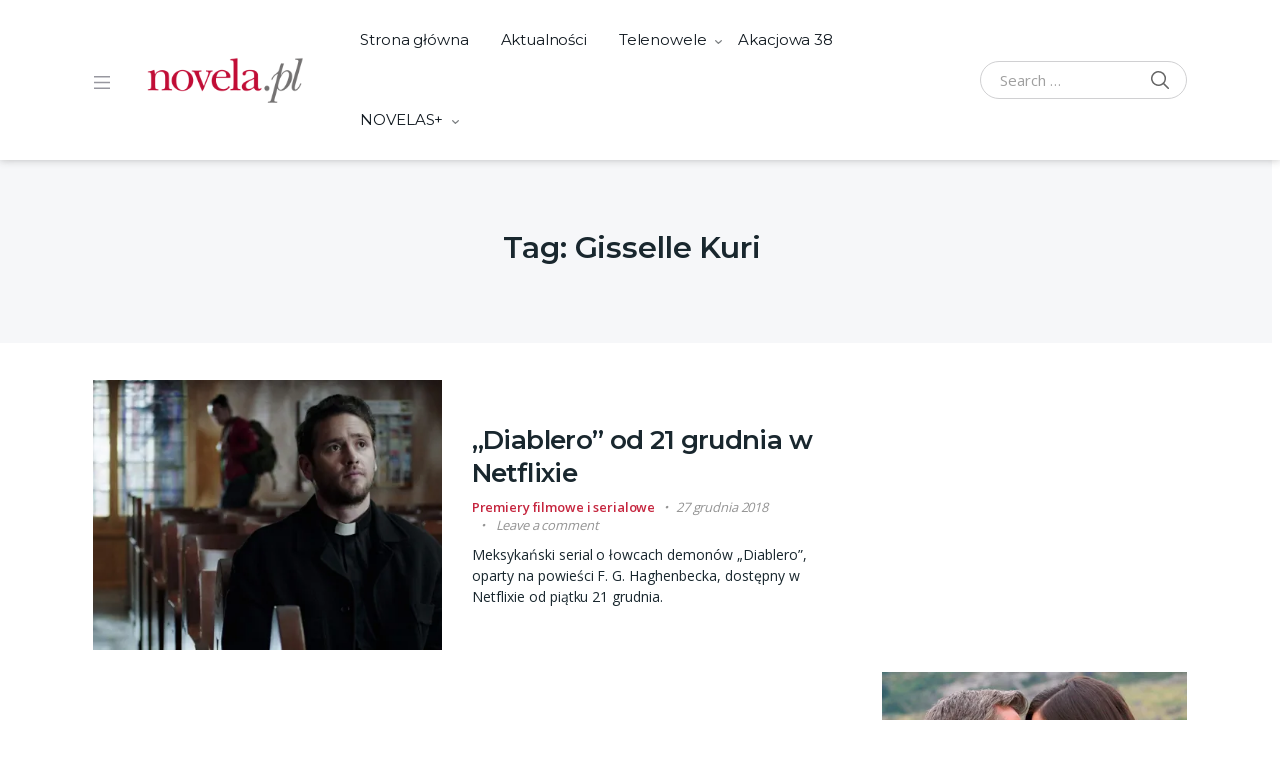

--- FILE ---
content_type: text/html; charset=UTF-8
request_url: https://www.novela.pl/tag/gisselle-kuri/
body_size: 22995
content:
<!doctype html>
<html lang="pl-PL">
<head>
<meta charset="UTF-8">
<meta name="viewport" content="width=device-width, initial-scale=1, maximum-scale=1.0, user-scalable=no">
<link rel="profile" href="https://gmpg.org/xfn/11">
<link rel="pingback" href="https://www.novela.pl/xmlrpc.php">

<!-- Google tag (gtag.js) -->
<script async src="https://www.googletagmanager.com/gtag/js?id=UA-22073670-5"></script>
<script>
  window.dataLayer = window.dataLayer || [];
  function gtag(){dataLayer.push(arguments);}
  gtag('js', new Date());

  gtag('config', 'UA-22073670-5');
</script>

<!-- Google Tag Manager -->
<script>(function(w,d,s,l,i){w[l]=w[l]||[];w[l].push({'gtm.start':
new Date().getTime(),event:'gtm.js'});var f=d.getElementsByTagName(s)[0],
j=d.createElement(s),dl=l!='dataLayer'?'&l='+l:'';j.async=true;j.src=
'https://www.googletagmanager.com/gtm.js?id='+i+dl;f.parentNode.insertBefore(j,f);
})(window,document,'script','dataLayer','GTM-NCKJ3PRM');</script>
<!-- End Google Tag Manager -->
	
<meta name='robots' content='index, follow, max-image-preview:large, max-snippet:-1, max-video-preview:-1' />

	<!-- This site is optimized with the Yoast SEO plugin v26.8 - https://yoast.com/product/yoast-seo-wordpress/ -->
	<title>| novela.pl</title>
	<link rel="canonical" href="https://www.novela.pl/tag/gisselle-kuri/" />
	<meta property="og:locale" content="pl_PL" />
	<meta property="og:type" content="article" />
	<meta property="og:title" content="| novela.pl" />
	<meta property="og:url" content="https://www.novela.pl/tag/gisselle-kuri/" />
	<meta property="og:site_name" content="novela.pl" />
	<script type="application/ld+json" class="yoast-schema-graph">{"@context":"https://schema.org","@graph":[{"@type":"CollectionPage","@id":"https://www.novela.pl/tag/gisselle-kuri/","url":"https://www.novela.pl/tag/gisselle-kuri/","name":"| novela.pl","isPartOf":{"@id":"https://www.novela.pl/#website"},"primaryImageOfPage":{"@id":"https://www.novela.pl/tag/gisselle-kuri/#primaryimage"},"image":{"@id":"https://www.novela.pl/tag/gisselle-kuri/#primaryimage"},"thumbnailUrl":"https://i0.wp.com/www.novela.pl/wp-content/uploads/2018/12/diablero-vonuckermann.jpg?fit=720%2C405&ssl=1","breadcrumb":{"@id":"https://www.novela.pl/tag/gisselle-kuri/#breadcrumb"},"inLanguage":"pl-PL"},{"@type":"ImageObject","inLanguage":"pl-PL","@id":"https://www.novela.pl/tag/gisselle-kuri/#primaryimage","url":"https://i0.wp.com/www.novela.pl/wp-content/uploads/2018/12/diablero-vonuckermann.jpg?fit=720%2C405&ssl=1","contentUrl":"https://i0.wp.com/www.novela.pl/wp-content/uploads/2018/12/diablero-vonuckermann.jpg?fit=720%2C405&ssl=1","width":720,"height":405},{"@type":"BreadcrumbList","@id":"https://www.novela.pl/tag/gisselle-kuri/#breadcrumb","itemListElement":[{"@type":"ListItem","position":1,"name":"Strona główna","item":"https://www.novela.pl/"},{"@type":"ListItem","position":2,"name":"Gisselle Kuri"}]},{"@type":"WebSite","@id":"https://www.novela.pl/#website","url":"https://www.novela.pl/","name":"novela.pl","description":"Iberoamerykańskie horyzonty","publisher":{"@id":"https://www.novela.pl/#organization"},"potentialAction":[{"@type":"SearchAction","target":{"@type":"EntryPoint","urlTemplate":"https://www.novela.pl/?s={search_term_string}"},"query-input":{"@type":"PropertyValueSpecification","valueRequired":true,"valueName":"search_term_string"}}],"inLanguage":"pl-PL"},{"@type":"Organization","@id":"https://www.novela.pl/#organization","name":"novela","url":"https://www.novela.pl/","logo":{"@type":"ImageObject","inLanguage":"pl-PL","@id":"https://www.novela.pl/#/schema/logo/image/","url":"https://i0.wp.com/www.novela.pl/wp-content/uploads/2021/01/novela.png?fit=272%2C90&ssl=1","contentUrl":"https://i0.wp.com/www.novela.pl/wp-content/uploads/2021/01/novela.png?fit=272%2C90&ssl=1","width":272,"height":90,"caption":"novela"},"image":{"@id":"https://www.novela.pl/#/schema/logo/image/"},"sameAs":["https://www.facebook.com/novelapl/","https://x.com/novelapl"]}]}</script>
	<!-- / Yoast SEO plugin. -->


<link rel='dns-prefetch' href='//www.googletagmanager.com' />
<link rel='dns-prefetch' href='//stats.wp.com' />
<link rel='dns-prefetch' href='//fonts.googleapis.com' />
<link rel='dns-prefetch' href='//pagead2.googlesyndication.com' />
<link rel='preconnect' href='//i0.wp.com' />
<link rel='preconnect' href='//c0.wp.com' />
<link rel="alternate" type="application/rss+xml" title="novela.pl &raquo; Kanał z wpisami" href="https://www.novela.pl/feed/" />
<link rel="alternate" type="application/rss+xml" title="novela.pl &raquo; Kanał z komentarzami" href="https://www.novela.pl/comments/feed/" />
<link rel="alternate" type="application/rss+xml" title="novela.pl &raquo; Kanał z wpisami otagowanymi jako Gisselle Kuri" href="https://www.novela.pl/tag/gisselle-kuri/feed/" />
<style id='wp-img-auto-sizes-contain-inline-css' type='text/css'>
img:is([sizes=auto i],[sizes^="auto," i]){contain-intrinsic-size:3000px 1500px}
/*# sourceURL=wp-img-auto-sizes-contain-inline-css */
</style>
<link rel='stylesheet' id='dashicons-css' href='https://c0.wp.com/c/6.9/wp-includes/css/dashicons.min.css' type='text/css' media='all' />
<link rel='stylesheet' id='editor-buttons-css' href='https://c0.wp.com/c/6.9/wp-includes/css/editor.min.css' type='text/css' media='all' />
<style id='wp-emoji-styles-inline-css' type='text/css'>

	img.wp-smiley, img.emoji {
		display: inline !important;
		border: none !important;
		box-shadow: none !important;
		height: 1em !important;
		width: 1em !important;
		margin: 0 0.07em !important;
		vertical-align: -0.1em !important;
		background: none !important;
		padding: 0 !important;
	}
/*# sourceURL=wp-emoji-styles-inline-css */
</style>
<style id='wp-block-library-inline-css' type='text/css'>
:root{--wp-block-synced-color:#7a00df;--wp-block-synced-color--rgb:122,0,223;--wp-bound-block-color:var(--wp-block-synced-color);--wp-editor-canvas-background:#ddd;--wp-admin-theme-color:#007cba;--wp-admin-theme-color--rgb:0,124,186;--wp-admin-theme-color-darker-10:#006ba1;--wp-admin-theme-color-darker-10--rgb:0,107,160.5;--wp-admin-theme-color-darker-20:#005a87;--wp-admin-theme-color-darker-20--rgb:0,90,135;--wp-admin-border-width-focus:2px}@media (min-resolution:192dpi){:root{--wp-admin-border-width-focus:1.5px}}.wp-element-button{cursor:pointer}:root .has-very-light-gray-background-color{background-color:#eee}:root .has-very-dark-gray-background-color{background-color:#313131}:root .has-very-light-gray-color{color:#eee}:root .has-very-dark-gray-color{color:#313131}:root .has-vivid-green-cyan-to-vivid-cyan-blue-gradient-background{background:linear-gradient(135deg,#00d084,#0693e3)}:root .has-purple-crush-gradient-background{background:linear-gradient(135deg,#34e2e4,#4721fb 50%,#ab1dfe)}:root .has-hazy-dawn-gradient-background{background:linear-gradient(135deg,#faaca8,#dad0ec)}:root .has-subdued-olive-gradient-background{background:linear-gradient(135deg,#fafae1,#67a671)}:root .has-atomic-cream-gradient-background{background:linear-gradient(135deg,#fdd79a,#004a59)}:root .has-nightshade-gradient-background{background:linear-gradient(135deg,#330968,#31cdcf)}:root .has-midnight-gradient-background{background:linear-gradient(135deg,#020381,#2874fc)}:root{--wp--preset--font-size--normal:16px;--wp--preset--font-size--huge:42px}.has-regular-font-size{font-size:1em}.has-larger-font-size{font-size:2.625em}.has-normal-font-size{font-size:var(--wp--preset--font-size--normal)}.has-huge-font-size{font-size:var(--wp--preset--font-size--huge)}.has-text-align-center{text-align:center}.has-text-align-left{text-align:left}.has-text-align-right{text-align:right}.has-fit-text{white-space:nowrap!important}#end-resizable-editor-section{display:none}.aligncenter{clear:both}.items-justified-left{justify-content:flex-start}.items-justified-center{justify-content:center}.items-justified-right{justify-content:flex-end}.items-justified-space-between{justify-content:space-between}.screen-reader-text{border:0;clip-path:inset(50%);height:1px;margin:-1px;overflow:hidden;padding:0;position:absolute;width:1px;word-wrap:normal!important}.screen-reader-text:focus{background-color:#ddd;clip-path:none;color:#444;display:block;font-size:1em;height:auto;left:5px;line-height:normal;padding:15px 23px 14px;text-decoration:none;top:5px;width:auto;z-index:100000}html :where(.has-border-color){border-style:solid}html :where([style*=border-top-color]){border-top-style:solid}html :where([style*=border-right-color]){border-right-style:solid}html :where([style*=border-bottom-color]){border-bottom-style:solid}html :where([style*=border-left-color]){border-left-style:solid}html :where([style*=border-width]){border-style:solid}html :where([style*=border-top-width]){border-top-style:solid}html :where([style*=border-right-width]){border-right-style:solid}html :where([style*=border-bottom-width]){border-bottom-style:solid}html :where([style*=border-left-width]){border-left-style:solid}html :where(img[class*=wp-image-]){height:auto;max-width:100%}:where(figure){margin:0 0 1em}html :where(.is-position-sticky){--wp-admin--admin-bar--position-offset:var(--wp-admin--admin-bar--height,0px)}@media screen and (max-width:600px){html :where(.is-position-sticky){--wp-admin--admin-bar--position-offset:0px}}

/*# sourceURL=wp-block-library-inline-css */
</style><style id='global-styles-inline-css' type='text/css'>
:root{--wp--preset--aspect-ratio--square: 1;--wp--preset--aspect-ratio--4-3: 4/3;--wp--preset--aspect-ratio--3-4: 3/4;--wp--preset--aspect-ratio--3-2: 3/2;--wp--preset--aspect-ratio--2-3: 2/3;--wp--preset--aspect-ratio--16-9: 16/9;--wp--preset--aspect-ratio--9-16: 9/16;--wp--preset--color--black: #000000;--wp--preset--color--cyan-bluish-gray: #abb8c3;--wp--preset--color--white: #ffffff;--wp--preset--color--pale-pink: #f78da7;--wp--preset--color--vivid-red: #cf2e2e;--wp--preset--color--luminous-vivid-orange: #ff6900;--wp--preset--color--luminous-vivid-amber: #fcb900;--wp--preset--color--light-green-cyan: #7bdcb5;--wp--preset--color--vivid-green-cyan: #00d084;--wp--preset--color--pale-cyan-blue: #8ed1fc;--wp--preset--color--vivid-cyan-blue: #0693e3;--wp--preset--color--vivid-purple: #9b51e0;--wp--preset--gradient--vivid-cyan-blue-to-vivid-purple: linear-gradient(135deg,rgb(6,147,227) 0%,rgb(155,81,224) 100%);--wp--preset--gradient--light-green-cyan-to-vivid-green-cyan: linear-gradient(135deg,rgb(122,220,180) 0%,rgb(0,208,130) 100%);--wp--preset--gradient--luminous-vivid-amber-to-luminous-vivid-orange: linear-gradient(135deg,rgb(252,185,0) 0%,rgb(255,105,0) 100%);--wp--preset--gradient--luminous-vivid-orange-to-vivid-red: linear-gradient(135deg,rgb(255,105,0) 0%,rgb(207,46,46) 100%);--wp--preset--gradient--very-light-gray-to-cyan-bluish-gray: linear-gradient(135deg,rgb(238,238,238) 0%,rgb(169,184,195) 100%);--wp--preset--gradient--cool-to-warm-spectrum: linear-gradient(135deg,rgb(74,234,220) 0%,rgb(151,120,209) 20%,rgb(207,42,186) 40%,rgb(238,44,130) 60%,rgb(251,105,98) 80%,rgb(254,248,76) 100%);--wp--preset--gradient--blush-light-purple: linear-gradient(135deg,rgb(255,206,236) 0%,rgb(152,150,240) 100%);--wp--preset--gradient--blush-bordeaux: linear-gradient(135deg,rgb(254,205,165) 0%,rgb(254,45,45) 50%,rgb(107,0,62) 100%);--wp--preset--gradient--luminous-dusk: linear-gradient(135deg,rgb(255,203,112) 0%,rgb(199,81,192) 50%,rgb(65,88,208) 100%);--wp--preset--gradient--pale-ocean: linear-gradient(135deg,rgb(255,245,203) 0%,rgb(182,227,212) 50%,rgb(51,167,181) 100%);--wp--preset--gradient--electric-grass: linear-gradient(135deg,rgb(202,248,128) 0%,rgb(113,206,126) 100%);--wp--preset--gradient--midnight: linear-gradient(135deg,rgb(2,3,129) 0%,rgb(40,116,252) 100%);--wp--preset--font-size--small: 13px;--wp--preset--font-size--medium: 20px;--wp--preset--font-size--large: 36px;--wp--preset--font-size--x-large: 42px;--wp--preset--spacing--20: 0.44rem;--wp--preset--spacing--30: 0.67rem;--wp--preset--spacing--40: 1rem;--wp--preset--spacing--50: 1.5rem;--wp--preset--spacing--60: 2.25rem;--wp--preset--spacing--70: 3.38rem;--wp--preset--spacing--80: 5.06rem;--wp--preset--shadow--natural: 6px 6px 9px rgba(0, 0, 0, 0.2);--wp--preset--shadow--deep: 12px 12px 50px rgba(0, 0, 0, 0.4);--wp--preset--shadow--sharp: 6px 6px 0px rgba(0, 0, 0, 0.2);--wp--preset--shadow--outlined: 6px 6px 0px -3px rgb(255, 255, 255), 6px 6px rgb(0, 0, 0);--wp--preset--shadow--crisp: 6px 6px 0px rgb(0, 0, 0);}:where(.is-layout-flex){gap: 0.5em;}:where(.is-layout-grid){gap: 0.5em;}body .is-layout-flex{display: flex;}.is-layout-flex{flex-wrap: wrap;align-items: center;}.is-layout-flex > :is(*, div){margin: 0;}body .is-layout-grid{display: grid;}.is-layout-grid > :is(*, div){margin: 0;}:where(.wp-block-columns.is-layout-flex){gap: 2em;}:where(.wp-block-columns.is-layout-grid){gap: 2em;}:where(.wp-block-post-template.is-layout-flex){gap: 1.25em;}:where(.wp-block-post-template.is-layout-grid){gap: 1.25em;}.has-black-color{color: var(--wp--preset--color--black) !important;}.has-cyan-bluish-gray-color{color: var(--wp--preset--color--cyan-bluish-gray) !important;}.has-white-color{color: var(--wp--preset--color--white) !important;}.has-pale-pink-color{color: var(--wp--preset--color--pale-pink) !important;}.has-vivid-red-color{color: var(--wp--preset--color--vivid-red) !important;}.has-luminous-vivid-orange-color{color: var(--wp--preset--color--luminous-vivid-orange) !important;}.has-luminous-vivid-amber-color{color: var(--wp--preset--color--luminous-vivid-amber) !important;}.has-light-green-cyan-color{color: var(--wp--preset--color--light-green-cyan) !important;}.has-vivid-green-cyan-color{color: var(--wp--preset--color--vivid-green-cyan) !important;}.has-pale-cyan-blue-color{color: var(--wp--preset--color--pale-cyan-blue) !important;}.has-vivid-cyan-blue-color{color: var(--wp--preset--color--vivid-cyan-blue) !important;}.has-vivid-purple-color{color: var(--wp--preset--color--vivid-purple) !important;}.has-black-background-color{background-color: var(--wp--preset--color--black) !important;}.has-cyan-bluish-gray-background-color{background-color: var(--wp--preset--color--cyan-bluish-gray) !important;}.has-white-background-color{background-color: var(--wp--preset--color--white) !important;}.has-pale-pink-background-color{background-color: var(--wp--preset--color--pale-pink) !important;}.has-vivid-red-background-color{background-color: var(--wp--preset--color--vivid-red) !important;}.has-luminous-vivid-orange-background-color{background-color: var(--wp--preset--color--luminous-vivid-orange) !important;}.has-luminous-vivid-amber-background-color{background-color: var(--wp--preset--color--luminous-vivid-amber) !important;}.has-light-green-cyan-background-color{background-color: var(--wp--preset--color--light-green-cyan) !important;}.has-vivid-green-cyan-background-color{background-color: var(--wp--preset--color--vivid-green-cyan) !important;}.has-pale-cyan-blue-background-color{background-color: var(--wp--preset--color--pale-cyan-blue) !important;}.has-vivid-cyan-blue-background-color{background-color: var(--wp--preset--color--vivid-cyan-blue) !important;}.has-vivid-purple-background-color{background-color: var(--wp--preset--color--vivid-purple) !important;}.has-black-border-color{border-color: var(--wp--preset--color--black) !important;}.has-cyan-bluish-gray-border-color{border-color: var(--wp--preset--color--cyan-bluish-gray) !important;}.has-white-border-color{border-color: var(--wp--preset--color--white) !important;}.has-pale-pink-border-color{border-color: var(--wp--preset--color--pale-pink) !important;}.has-vivid-red-border-color{border-color: var(--wp--preset--color--vivid-red) !important;}.has-luminous-vivid-orange-border-color{border-color: var(--wp--preset--color--luminous-vivid-orange) !important;}.has-luminous-vivid-amber-border-color{border-color: var(--wp--preset--color--luminous-vivid-amber) !important;}.has-light-green-cyan-border-color{border-color: var(--wp--preset--color--light-green-cyan) !important;}.has-vivid-green-cyan-border-color{border-color: var(--wp--preset--color--vivid-green-cyan) !important;}.has-pale-cyan-blue-border-color{border-color: var(--wp--preset--color--pale-cyan-blue) !important;}.has-vivid-cyan-blue-border-color{border-color: var(--wp--preset--color--vivid-cyan-blue) !important;}.has-vivid-purple-border-color{border-color: var(--wp--preset--color--vivid-purple) !important;}.has-vivid-cyan-blue-to-vivid-purple-gradient-background{background: var(--wp--preset--gradient--vivid-cyan-blue-to-vivid-purple) !important;}.has-light-green-cyan-to-vivid-green-cyan-gradient-background{background: var(--wp--preset--gradient--light-green-cyan-to-vivid-green-cyan) !important;}.has-luminous-vivid-amber-to-luminous-vivid-orange-gradient-background{background: var(--wp--preset--gradient--luminous-vivid-amber-to-luminous-vivid-orange) !important;}.has-luminous-vivid-orange-to-vivid-red-gradient-background{background: var(--wp--preset--gradient--luminous-vivid-orange-to-vivid-red) !important;}.has-very-light-gray-to-cyan-bluish-gray-gradient-background{background: var(--wp--preset--gradient--very-light-gray-to-cyan-bluish-gray) !important;}.has-cool-to-warm-spectrum-gradient-background{background: var(--wp--preset--gradient--cool-to-warm-spectrum) !important;}.has-blush-light-purple-gradient-background{background: var(--wp--preset--gradient--blush-light-purple) !important;}.has-blush-bordeaux-gradient-background{background: var(--wp--preset--gradient--blush-bordeaux) !important;}.has-luminous-dusk-gradient-background{background: var(--wp--preset--gradient--luminous-dusk) !important;}.has-pale-ocean-gradient-background{background: var(--wp--preset--gradient--pale-ocean) !important;}.has-electric-grass-gradient-background{background: var(--wp--preset--gradient--electric-grass) !important;}.has-midnight-gradient-background{background: var(--wp--preset--gradient--midnight) !important;}.has-small-font-size{font-size: var(--wp--preset--font-size--small) !important;}.has-medium-font-size{font-size: var(--wp--preset--font-size--medium) !important;}.has-large-font-size{font-size: var(--wp--preset--font-size--large) !important;}.has-x-large-font-size{font-size: var(--wp--preset--font-size--x-large) !important;}
/*# sourceURL=global-styles-inline-css */
</style>

<style id='classic-theme-styles-inline-css' type='text/css'>
/*! This file is auto-generated */
.wp-block-button__link{color:#fff;background-color:#32373c;border-radius:9999px;box-shadow:none;text-decoration:none;padding:calc(.667em + 2px) calc(1.333em + 2px);font-size:1.125em}.wp-block-file__button{background:#32373c;color:#fff;text-decoration:none}
/*# sourceURL=/wp-includes/css/classic-themes.min.css */
</style>
<link rel='stylesheet' id='vodi-block-styles-css' href='https://www.novela.pl/wp-content/themes/vodi/assets/css/gutenberg-blocks.min.css?ver=1.2.11' type='text/css' media='all' />
<link rel='stylesheet' id='cookie-law-info-css' href='https://www.novela.pl/wp-content/plugins/cookie-law-info/legacy/public/css/cookie-law-info-public.css?ver=3.3.9.1' type='text/css' media='all' />
<link rel='stylesheet' id='cookie-law-info-gdpr-css' href='https://www.novela.pl/wp-content/plugins/cookie-law-info/legacy/public/css/cookie-law-info-gdpr.css?ver=3.3.9.1' type='text/css' media='all' />
<link rel='stylesheet' id='photoswipe-css' href='https://www.novela.pl/wp-content/plugins/masvideos/assets/css/photoswipe/photoswipe.css?ver=1.3.2' type='text/css' media='all' />
<link rel='stylesheet' id='photoswipe-default-skin-css' href='https://www.novela.pl/wp-content/plugins/masvideos/assets/css/photoswipe/default-skin/default-skin.css?ver=1.3.2' type='text/css' media='all' />
<link rel='stylesheet' id='menu-image-css' href='https://www.novela.pl/wp-content/plugins/menu-image/includes/css/menu-image.css?ver=3.13' type='text/css' media='all' />
<link rel='stylesheet' id='ye_dynamic-css' href='https://www.novela.pl/wp-content/plugins/youtube-embed/css/main.min.css?ver=5.4' type='text/css' media='all' />
<link rel='stylesheet' id='extendify-utility-styles-css' href='https://www.novela.pl/wp-content/plugins/extendify/public/build/utility-minimum.css?ver=6.9' type='text/css' media='all' />
<link rel='stylesheet' id='vodi-style-css' href='https://www.novela.pl/wp-content/themes/vodi/style.css?ver=1.2.11' type='text/css' media='all' />
<link rel='stylesheet' id='fontawesome-css' href='https://www.novela.pl/wp-content/themes/vodi/assets/css/fontawesome.css?ver=1.2.11' type='text/css' media='all' />
<link rel='stylesheet' id='jquery-fancybox-css' href='https://www.novela.pl/wp-content/themes/vodi/assets/css/jquery.fancybox.css?ver=1.2.11' type='text/css' media='all' />
<link rel='stylesheet' id='vodi-theme-css' href='https://www.novela.pl/wp-content/themes/vodi/assets/css/theme.css?ver=1.2.11' type='text/css' media='all' />
<link rel='stylesheet' id='animate-css' href='https://www.novela.pl/wp-content/themes/vodi/assets/css/animate.min.css?ver=1.2.11' type='text/css' media='all' />
<link rel='stylesheet' id='vodi-masvideos-css' href='https://www.novela.pl/wp-content/themes/vodi/assets/css/masvideos.css?ver=1.2.11' type='text/css' media='all' />
<style id='vodi-masvideos-inline-css' type='text/css'>
a,
.wp-block-quote cite,
.wp-block-quote footer,
.wp-block-quote .wp-block-quote__citation,
.wp-block-quote p strong,
.wp-block-quote p a,
.wp-block[data-type="core/pullquote"] .wp-block-pullquote__citation,
.wp-block[data-type="core/pullquote"][data-align="left"] .wp-block-pullquote__citation,
.wp-block[data-type="core/pullquote"][data-align="right"] .wp-block-pullquote__citation,
form.comment-form .logged-in-as a,
.comment-respond .comment-reply-title a:hover,
.vodi-related-articles .header-aside a:hover,
.home-section__flex-header ul.nav li a.active,
.home-section__flex-header ul.nav li a:hover,
.section-featured-tv-show .featured-tv-show__content .nav-link:hover,
.section-featured-tv-show .featured-tv-show__content .nav-link.active,
.home-section .home-section__nav-header .nav-link:hover,
.home-section .home-section__nav-header .nav-link.active,
.home-section.dark .home-section__action--link:hover,
.live-videos .home-section__footer-action--link:hover,
.coming-soon-videos .home-section__footer-action--link:hover,
.section-videos-live-coming-soon .live-video__title a:hover,
.section-videos-live-coming-soon .coming-soon-video__title a:hover,
.event-category-list__inner:hover .event-category-title,
.section-featured-movies-carousel ul.nav .nav-item .nav-link.active,
.section-featured-movies-carousel ul.nav .nav-item .nav-link:hover,
.home-sidebar-area .widget ul.menu li a:hover,
.home-sidebar-area .widget:last-child ul.menu li a:hover:before,
.section-live-game-players-list .live-game-player__social-network-page-link:hover,
.section-live-game-players-list .live-game-player__name a:hover,
.section-live-game-players-list .live-game-player .game-now-playing,
.dark .article .entry-title a:hover,
.dark .article .article__excerp:hover,
.dark .article .article__meta > *:not(.article__categories):hover,
.dark .article .article__meta > *:not(.article__categories) a:hover,
.home-blog-sidebar-section.dark header .header-aside > a:hover,
.home-blog-sidebar-section.dark .widget .entry-title a:hover,
.home-blog-sidebar-section.dark .widget .recentcomments a:hover,
.home-blog-sidebar-section.dark .widget .widget-header .header-aside > a:hover,
.home-blog-sidebar-section.dark .widget .entry-meta > *:not(.entry-categories) a:hover,
.dark .movie__actions .movie-actions--link_add-to-playlist:hover,
.section-movies-list ul.nav li a.active,
.masvideos-widget_movies_year_filter ul li a,
.section-featured-post .featured-post__action a:hover,
.widget-area .masvideos-movies-filter-widget .masvideos-widget-movies-layered-nav-list__item a:hover,
.widget-area .masvideos-movies-filter-widget .masvideos-widget-movies-layered-nav-list__item.chosen,
.widget-area .masvideos-movies-filter-widget .masvideos-widget-movies-layered-nav-list__item.chosen a,
.widget-area .masvideos-videos-filter-widget .masvideos-widget-videos-layered-nav-list__item a:hover,
.widget-area .masvideos-videos-filter-widget .masvideos-widget-videos-layered-nav-list__item.chosen,
.widget-area .masvideos-videos-filter-widget .masvideos-widget-videos-layered-nav-list__item.chosen a,
.widget-area .masvideos-tv-shows-filter-widget .masvideos-widget-tv-shows-layered-nav-list__item a:hover,
.widget-area .masvideos-tv-shows-filter-widget .masvideos-widget-tv-shows-layered-nav-list__item.chosen,
.widget-area .masvideos-tv-shows-filter-widget .masvideos-widget-tv-shows-layered-nav-list__item.chosen a,
.movies_widget_rating_filter ul li.masvideos-layered-nav-rating a,
.movies_widget_rating_filter ul li.masvideos-layered-nav-rating .star-rating .star,
.videos_widget_rating_filter ul li.masvideos-layered-nav-rating .star-rating .star,
.tv_shows_widget_rating_filter ul li.masvideos-layered-nav-rating .star-rating .star,
.episode .nav .nav-item a.active,
.episode__player--next-episode a:hover, .episode__player--prev-episode a:hover,
.dark.single-episode-v3 .episode__player--prev-episode a, .dark.single-episode-v4 .episode__player--next-episode a:hover,
.dark.single-episode-v3 .episode__player--next-episode a, .dark.single-episode-v4 .episode__player--prev-episode a:hover,
.maxlist-more,
.maxlist-less,
.maxlist-more:hover,
.maxlist-less:hover,
.vodi-widget_movies_letter_filter a span:first-child,
.vodi-widget_tv_shows_letter_filter a span:first-child,
.vodi-control-bar .masvideos-widget-movies-layered-nav-list__item.chosen a,
.vodi-control-bar .masvideos-widget-movies-layered-nav-list a:hover,
.vodi-control-bar .masvideos-widget-tv-shows-layered-nav-list__item.chosen a,
.vodi-control-bar .masvideos-widget-tv-shows-layered-nav-list a:hover,
.vodi-control-bar .masvideos-widget-videos-layered-nav-list__item.chosen a,
.vodi-control-bar .masvideos-widget-videos-layered-nav-list a:hover,
.masvideos_tv_shows_widget .tv-show__title:hover,
.masvideos_movies_widget .tv-show__title:hover,
.section-featured-movie .featured-movie__action-icon i,
.home-page-sidebar .sidebar-area .widget_archive li:hover a,
.home-page-sidebar .sidebar-area .widget_meta li:hover a,
.home-page-sidebar .sidebar-area .widget_pages li:hover a,
.home-page-sidebar .sidebar-area .widget_nav_menu li a:hover,
.home-page-sidebar .sidebar-area .widget_categories li:hover a,
.home-page-sidebar .sidebar-area .masvideos-widget-videos-categories li:hover a,
.home-page-sidebar .sidebar-area .widget_archive li:focus a,
.home-page-sidebar .sidebar-area .widget_meta li:focus a,
.home-page-sidebar .sidebar-area .widget_pages li:focus a,
.home-page-sidebar .sidebar-area .widget_nav_menu li a:hover,
.home-page-sidebar .sidebar-area .widget_categories li:focus a,
.home-page-sidebar .sidebar-area .masvideos-widget-videos-categories li:focus a,
.home-page-sidebar.dark .sidebar-area .widget_nav_menu li:hover > a i,
.home-page-sidebar.dark .sidebar-area .widget_categories li:hover a i,
.home-page-sidebar.dark .sidebar-area .masvideos-widget-videos-categories li:hover a i,
.home-page-sidebar.dark .sidebar-area .widget_nav_menu li:focus > a i,
.home-page-sidebar.dark .sidebar-area .widget_categories li:focus a i,
.home-page-sidebar.dark .sidebar-area .masvideos-widget-videos-categories li:focus a i,
.tv_show__season-tabs-wrap .nav .nav-item a,
.single-tv_show .tv-show__rating .avg-rating__number,
.single-movie .summary .movie__meta--genre a,
.single-movie .movie-tabs .nav .nav-item a.active,
.tv-show-tabs .nav .nav-item a.active,
.single-movie .movie__description-tab .movie__meta--genre a,
.single-movie .movie__rating-with-playlist .rating-number-with-text .avg-rating-number,
.single-tv_show .tv-show__rating-with-playlist .rating-number-with-text .avg-rating-number,
.single-movie .movie__description-tab .movie__attributes td a:hover,
.tv-show__attributes td a:hover,
.person__attributes td a:hover,
.masvideos-edit-manage-playlists .masvideos-manage-playlists table tbody td:first-child a:hover,
.yamm .yamm-content li a:hover,
.yamm .yamm-content .movie__actions a.movie-actions--link_watch,
.contact-page .vodi-faq-section .faq-section__faq-header--link:hover,
.sidebar-area.widget-area .masvideos-videos-tags-filter-widget .masvideos-widget-videos-layered-nav-list__item a:hover,
.sidebar-area.widget-area .masvideos-videos-tags-filter-widget .masvideos-widget-videos-layered-nav-list__item.chosen a,
.sidebar-area.widget-area .masvideos-tv-shows-tags-filter-widget .masvideos-widget-tv-shows-layered-nav-list__item a,
.sidebar-area.widget-area .masvideos-tv-shows-tags-filter-widget .masvideos-widget-tv-shows-layered-nav-list__item.chosen a,
.wpulike .wp_ulike_btn:hover::before,
.single-article .entry-content .wp-block-archives li a:hover,
.single-article .entry-content .wp-block-categories li a:hover,
.single-article .entry-content .wp-block-latest-posts li a:hover,
.wpulike .wp_ulike_btn:hover::before,
.episode__link:hover .episode__title, 
.episode__link:focus .episode__title,
.home-section.dark .home-section__flex-header .nav-link:hover,
.section-movies-carousel-aside-header ul.nav .nav-item .nav-link.active,
.section-movies-carousel-aside-header ul.nav .nav-item .nav-link:hover,
.section-movies-carousel-aside-header ul.nav .nav-item .nav-link:focus,
.home-tv-show-section-aside-header ul.nav .nav-item .nav-link.active,
.home-tv-show-section-aside-header ul.nav .nav-item .nav-link:hover,
.home-tv-show-section-aside-header ul.nav .nav-item .nav-link:focus,
.section-tv-episodes-carousel ul.nav .nav-item .nav-link.active,
.section-tv-episodes-carousel ul.nav .nav-item .nav-link:hover,
.section-tv-episodes-carousel ul.nav .nav-item .nav-link:focus,
.section-movies-list ul.nav li a:hover,
.section-movies-list ul.nav li a:focus,
.home-section .home-section__footer-view-more-action--link:hover,
.section-movies-list .nav-tabs li a.nav-link.active, 
.section-movies-list .top-movies-list__header .nav-tabs li a.nav-link.active,
.woocommerce-account .masvideos-MyAccount-content table tbody td:first-child a:hover,
.single-movie-v6 .movie-cast-crew-tabs ul.nav li a,
.single-movie-v7 .movie-cast-crew-tabs ul.nav li a,
.single-movie-v6 .single-movie-casts .movie-cast > a:hover,
.single-movie-v7 .single-movie-casts .movie-cast > a:hover,
.single-movie-v5 .movie-cast-crew-tabs ul.nav li a,
.single-movie #reviews .masvideos-review__author,
.video-download-btn:hover > i,
.episode-download-btn:hover > i,
.single-movie-v6 .single-movie-details--attributes table.movie__attributes td span a:hover,
.single-movie-v7 .single-movie-details--attributes table.movie__attributes td span a:hover,
.person-tabs ul.nav li a.active,
.person-credits-tabs ul.nav li a.active,
.single-movie-v6 .single-movie-highlighted-comment .comment_container--inner .masvideos-review__author, 
.single-movie-v7 .single-movie-highlighted-comment .comment_container--inner .masvideos-review__author,
.single-movie-v6.single-movie .masvideos-reviews__title:after, 
.single-movie-v7.single-movie .masvideos-reviews__title:after,
.single-movie-v6 .movie-cast-crew-tabs .tab-content .movie-cast .person-name-link,
.single-movie-v6 .movie-cast-crew-tabs .tab-content .movie-crew .person-name-link,
.dark.single-movie-v6 .movie-cast-crew-tabs .tab-content .movie-cast h3.person-name, 
.dark.single-movie-v6 .movie-cast-crew-tabs .tab-content .movie-crew h3.person-name,
.single-movie-v7 .movie-cast-crew-tabs .tab-content .movie-cast .person-name-link,
.single-movie-v7 .movie-cast-crew-tabs .tab-content .movie-crew .person-name-link,
.dark.single-movie-v7 .movie-cast-crew-tabs .tab-content .movie-cast h3.person-name, 
.dark.single-movie-v7 .movie-cast-crew-tabs .tab-content .movie-crew h3.person-name,
.single-movie-v6 h2.single-movie-details--description__title:after, 
.single-movie-v7 h2.single-movie-details--description__title:after,
.masvideos-breadcrumb a:hover,
.masvideos-breadcrumb a:focus,
.vodi-categories-widget .category a,
.episode__link a:hover .episode__title,
.episode__link a:focus .episode__title,
.movie__link a:hover .movie__title,
.movie__link a:focus .movie__title,
.person__link a:hover .person__title,
.person__link a:focus .person__title,
.tv-show__title a:hover,
.tv-show__title a:focus,
.tv-show__seasons a,
.tv-show__episode a,
.video__link:hover .video__title,
.video__link:focus .video__title,
.dark .blog-sidebar .widget_meta ul > li > a:hover,
.dark .blog-sidebar .widget_meta ul > li > a:focus,
.dark .blog-sidebar .widget_meta .item__link:hover,
.dark .blog-sidebar .widget_meta .item__link:focus,
.dark .blog-sidebar .widget_nav_menu ul > li > a:hover,
.dark .blog-sidebar .widget_nav_menu ul > li > a:focus,
.dark .blog-sidebar .widget_nav_menu .item__link:hover,
.dark .blog-sidebar .widget_nav_menu .item__link:focus,
.dark .blog-sidebar .widget_pages ul > li > a:hover,
.dark .blog-sidebar .widget_pages ul > li > a:focus,
.dark .blog-sidebar .widget_pages .item__link:hover,
.dark .blog-sidebar .widget_pages .item__link:focus,
.dark .blog-sidebar .widget_archive ul > li > a:hover,
.dark .blog-sidebar .widget_archive ul > li > a:focus,
.dark .blog-sidebar .widget_archive .item__link:hover,
.dark .blog-sidebar .widget_archive .item__link:focus,
.dark .blog-sidebar .widget_categories ul > li > a:hover,
.dark .blog-sidebar .widget_categories ul > li > a:focus,
.dark .blog-sidebar .widget_categories .item__link:hover,
.dark .blog-sidebar .widget_categories .item__link:focus,
.dark .widget_rss li a:hover,
.dark .widget_rss li a:focus,
.dark .widget_recent_entries li a:hover,
.dark .widget_recent_entries li a:focus,
.dark .blog-sidebar .recentcomments > a:hover,
.dark .blog-sidebar .recentcomments > a:focus,
.dark .article__title a:hover,
.dark .article__title a:focus,
.dark .comment-author-name a:hover,
.dark .comment-author-name a:focus,
.site-header.dark .site-header__landing-back-option a:hover,
.site-header.light .site-header__landing-back-option a:hover,
.site-header.transparent .site-header__landing-back-option a:hover,
.article__title a:hover,
.article__title a:focus,
.article__categories a,
.article__quote cite a,
.article__quote cite a:hover,
.article__quote p + p a,
.article__quote p + p a:hover,
.article__link p a:hover,
.article__link p a:focus,
.article__link p a.link-url,
.post-navigation .nav-links .nav-next > a:hover .post-nav__article--title,
.post-navigation .nav-links .nav-next > a:focus .post-nav__article--title,
.post-nav__article--categories,
.blog-sidebar .widget_meta ul > li > a:hover,
.blog-sidebar .widget_meta ul > li > a:focus,
.blog-sidebar .widget_nav_menu ul > li > a:hover,
.blog-sidebar .widget_nav_menu ul > li > a:focus,
.blog-sidebar .widget_pages ul > li > a:hover,
.blog-sidebar .widget_pages ul > li > a:focus,
.blog-sidebar .widget_archive ul > li > a:hover,
.blog-sidebar .widget_archive ul > li > a:focus,
.blog-sidebar .widget_categories ul > li > a:hover,
.blog-sidebar .widget_categories ul > li > a:focus,
.blog-sidebar .widget_meta .item__link:hover,
.blog-sidebar .widget_meta .item__link:focus,
.blog-sidebar .widget_nav_menu .item__link:hover,
.blog-sidebar .widget_nav_menu .item__link:focus,
.blog-sidebar .widget_pages .item__link:hover,
.blog-sidebar .widget_pages .item__link:focus,
.blog-sidebar .widget_archive .item__link:hover,
.blog-sidebar .widget_archive .item__link:focus,
.blog-sidebar .widget_categories .item__link:hover,
.blog-sidebar .widget_categories .item__link:focus,
.blog-sidebar .widget_meta .item__child-indicator--icon.has-child:before,
.blog-sidebar .widget_nav_menu .item__child-indicator--icon.has-child:before,
.blog-sidebar .widget_pages .item__child-indicator--icon.has-child:before,
.blog-sidebar .widget_archive .item__child-indicator--icon.has-child:before,
.blog-sidebar .widget_categories .item__child-indicator--icon.has-child:before,
.blog-sidebar .widget_meta .current-item > .item__inner .item__link,
.blog-sidebar .widget_nav_menu .current-item > .item__inner .item__link,
.blog-sidebar .widget_pages .current-item > .item__inner .item__link,
.blog-sidebar .widget_archive .current-item > .item__inner .item__link,
.blog-sidebar .widget_categories .current-item > .item__inner .item__link,
.single-article .format-link p a:hover,
.single-article .format-link p a:focus,
.single-article .entry-content blockquote p strong,
.single-article .entry-content blockquote p a,
.article .entry-content blockquote p strong,
.article .entry-content blockquote p a,
.page__content blockquote p strong,
.page__content blockquote p a,
.single-article .entry-content blockquote cite,
.article .entry-content blockquote cite,
.page__content blockquote cite,
.policy-info a:hover,
.widget_rss ul .rsswidget:hover,
.widget_rss ul .rsswidget:focus,
.widget_rss ul li a:hover,
.widget_rss ul li a:focus,
.widget_recent_entries ul .rsswidget:hover,
.widget_recent_entries ul .rsswidget:focus,
.widget_recent_entries ul li a:hover,
.widget_recent_entries ul li a:focus,
.widget_rss cite,
.widget_recent_entries cite,
.vodi-tabbed-widget .vtw-tabbed-nav li.tab-active a,
.vodi_posts_widget .style-1 .entry-title a:hover,
.vodi_posts_widget .style-1 .entry-title a:focus,
.vodi_posts_widget .style-2 ul li .entry-title a:hover,
.vodi_posts_widget .style-2 ul li .entry-title a:focus,
.vodi_posts_widget .style-2 ul li .entry-meta a,
.vodi_posts_widget .style-2 ul li .entry-meta a,
.vodi_posts_widget .style-2 ul .has-post-thumbnail .post-content .entry-title a:hover,
.vodi_posts_widget .style-2 ul .has-post-thumbnail .post-content .entry-title a:focus,
.vodi_posts_widget .style-2 ul .has-post-thumbnail .post-content .entry-categories a,
.vodi_posts_widget .style-3 ul li .entry-title a:hover,
.vodi_posts_widget .style-3 ul li .entry-title a:focus,
.yamm > .menu-item:hover > a,
.yamm > .menu-item:focus > a,
.section-movies-list .featured-with-list-view-movies-list__header a.active,
.section-movies-list__header a.active,
.home-blog-grid-section.style-3 .articles .article .article__title a:hover,
.home-blog-grid-section.style-3 .articles .article .article__title a:focus,
.home-featured-blog-with-blog-grid-section .articles .article .article__title a:hover,
.home-featured-blog-with-blog-grid-section .articles .article .article__title a:focus,
.section-hot-premier-show .movie__title:hover,
.section-hot-premier-show .movie__title:focus,
.landing-featured-video__title,
.landing-features-list .feature i,
.landing-view-counts .landing-view-counts__count,
.section-movies-list .movie-list__genre {
    color: #c5253e;
}

a:focus,
a:hover {
    color: #9e1e32;
}

#scrollUp,
.video__badge,
.movie__badge,
.tv-show__badge,
.badge-sticky-post,
.masvideos-widget_movies_year_filter ul li a:hover,
.masvideos-widget_movies_year_filter ul li.chosen a,
.dark .section-movies-carousel-nav-header__carousel .slick-arrow:hover,
.dark .section-videos-carousel-nav-header__carousel .slick-arrow:hover,
.vodi-control-bar .videos-view-switcher .nav-item a:hover,
.vodi-control-bar .archive-view-switcher .nav-item a:hover,
.vodi-control-bar .videos-view-switcher .nav-item a.active,
.vodi-control-bar .archive-view-switcher .nav-item a.active,
.dark .section-movies-carousel__carousel .slick-arrow:hover,
.dark .section-videos-carousel__carousel .slick-arrow:hover,
.movies-sliders.style-v2 .slick-current.slick-active figure:before,
.vodi-widget_movies_letter_filter .vodi-layered-nav-movies-letter.chosen a,
.vodi-widget_tv_shows_letter_filter .vodi-layered-nav-tv-shows-letter.chosen a,
.vodi-widget_movies_letter_filter .vodi-layered-nav-movies-letter a:hover ,
.vodi-widget_tv_shows_letter_filter .vodi-layered-nav-tv-shows-letter a:hover,
.sidebar-area.widget-area .masvideos-movies-tags-filter-widget .masvideos-widget-movies-layered-nav-list__item:hover,
.sidebar-area.widget-area .masvideos-movies-tags-filter-widget .masvideos-widget-movies-layered-nav-list__item.chosen,
.sidebar-area.widget-area .widget_vodi_tv_shows_filter .masvideos-tv-shows-tags-filter-widget .masvideos-widget-tv-shows-layered-nav-list__item:hover,
.sidebar-area.widget-area .widget_vodi_tv_shows_filter .masvideos-tv-shows-tags-filter-widget .masvideos-widget-tv-shows-layered-nav-list__item.chosen,
.sidebar-area.widget-area .widget_vodi_videos_filter .masvideos-videos-tags-filter-widget .masvideos-widget-videos-layered-nav-list__item:hover,
.sidebar-area.widget-area .widget_vodi_videos_filter .masvideos-videos-tags-filter-widget .masvideos-widget-videos-layered-nav-list__item.chosen,
.dark .page-links-inner > span.current,
ul.page-numbers > li > a.current,
ul.page-numbers > li > span.current,
.nav-links > .page-numbers.current,
.page-links-inner > a.current,
.page-links-inner > span.current,
.page-links-inner > span,
.btn-primary,
.vodi-landing-hero-banner__btn-action,
.landing-tabs-features__btn-action,
.slick-dots .slick-active button,
.list-view .product:hover .product-actions--link_watch,
.vodi-archive-wrapper[data-view="list-large"] .movie .movie-actions--link_watch:hover,
.vodi-archive-wrapper[data-view="list-large"] .movie .movie-actions--link_watch:focus,
.vodi-archive-wrapper[data-view="grid"] .movie .movie-actions--link_watch:hover,
.vodi-archive-wrapper[data-view="grid"] .movie .movie-actions--link_watch:focus,
.vodi-archive-wrapper[data-view="list-small"] .movie .movie-actions--link_watch:hover,
.vodi-archive-wrapper[data-view="list-small"] .movie .movie-actions--link_watch:focus,
.vodi-archive-wrapper[data-view="list"] .movie .movie-actions--link_watch:hover,
.vodi-archive-wrapper[data-view="list"] .movie .movie-actions--link_watch:focus,
.vodi-archive-wrapper[data-view="grid-extended"] .movie .movie-actions--link_watch:hover,
.vodi-archive-wrapper[data-view="grid-extended"] .movie .movie-actions--link_watch:focus,
.vodi-archive-wrapper[data-view="list-large"] .video .video-actions--link_watch:hover,
.vodi-archive-wrapper[data-view="list-large"] .video .video-actions--link_watch:focus,
.vodi-archive-wrapper[data-view="grid"] .video .video-actions--link_watch:hover,
.vodi-archive-wrapper[data-view="grid"] .video .video-actions--link_watch:focus,
.vodi-archive-wrapper[data-view="list-small"] .video .video-actions--link_watch:hover,
.vodi-archive-wrapper[data-view="list-small"] .video .video-actions--link_watch:focus,
.vodi-archive-wrapper[data-view="list"] .video .video-actions--link_watch:hover,
.vodi-archive-wrapper[data-view="list"] .video .video-actions--link_watch:focus,
.vodi-archive-wrapper[data-view="grid-extended"] .video .video-actions--link_watch:hover,
.vodi-archive-wrapper[data-view="grid-extended"] .video .video-actions--link_watch:focus,
.vodi-categories-widget .category:hover,
.vodi-categories-widget .category:focus,
.audio-options li:hover,
.audio-options li:focus,
.comingsoon-launch-section .btn-subscribe,
.tv_show__season-tabs-wrap .nav .nav-item a.active,
.woocommerce-account .masvideos-MyAccount-content .masvideos-pagination--without-numbers a:hover,
.single-movie-v6 .movie-cast-crew-tabs ul.nav li a.active,
.single-movie-v7 .movie-cast-crew-tabs ul.nav li a.active,
.landing-tabs-features .landing-tabs-features__btn-action,
.home-section-featured-tv-shows .featured-tv-shows .video__body .video-info .movie-tab__content-action--link_watch,
.vodi-live-videos .masvideos-videos .video__body {
    background-color: #c5253e;
}

.movie__poster .movie__link:after,
.tv-show__poster .tv-show__link:after,
.video__poster .video__link:after,
.episode__poster .episode__link:after {
    background-color: rgba(197, 37, 62, 0.3);
}

.comingsoon-launch-section .btn-subscribe {
    border: 2px solid #c5253e;
}

.site-header.dark .search-form .search-field:focus,
.dark .section-movies-carousel-nav-header__carousel .slick-arrow:hover,
.dark .section-videos-carousel-nav-header__carousel .slick-arrow:hover,
.dark .section-movies-carousel__carousel .slick-arrow:hover,
.dark .section-videos-carousel__carousel .slick-arrow:hover,
.movies-sliders.style-v2 .slick-current.slick-active figure,
form.edit-video-form .video_images_container ul li.image:hover,
.woocommerce-account .masvideos-MyAccount-content .masvideos-pagination--without-numbers a:hover {
    border-color: #c5253e;
}

.landing-tabs-features .nav .active {
    border-bottom: 3px solid #c5253e;
}

.episode-tabs .nav .nav-item a.active:after,
.single-movie .movie-tabs .nav .nav-item a.active:after,
.tv-show-tabs .nav .nav-item a.active:after,
.my-account-page__header .masvideos-MyAccount-navigation ul li.is-active a:after,
.person-tabs ul li a.active:after,
.person-credits-tabs ul li a.active:after,
.video-search-results.search .page__header .search-result-tab-link.active,
.movie-search-results.search .page__header .search-result-tab-link.active,
.tv_show-search-results.search .page__header .search-result-tab-link.active,
.episode-search-results.search .page__header .search-result-tab-link.active,
.person-search-results.search .page__header .search-result-tab-link.active {
    border-bottom-color: #c5253e;
}

input[type="submit"],
.btn-vodi-primary,
.wp-block-button:not(.is-style-outline) .wp-block-button__link,
.tv-show .tv-show-actions--link_watch {
    color: #fff;
    background-color: #c5253e;
    border-color: #c5253e;
}

input[type="submit"]:hover,
.btn-vodi-primary:hover,
.wp-block-button:not(.is-style-outline) .wp-block-button__link:hover,
.tv-show .tv-show-actions--link_watch:hover {
    color: #fff;
    background-color: #9e1e32;
    border-color: #9e1e32;
}

.slider-movie .movie-actions--link_watch,
.movies-sliders .movie-actions--link_watch,
.tv-shows-sliders .tv-show-actions--link_watch,
.section-featured-video .featured-video__content-action--link_watch,
.about-movie .movie-detail .movie-tab__content-action--link_watch,
.featured-tv-shows__inner .movie-info .movie-tab__content-action--link_watch,
.section-movies-list .featured-with-list-view-movies-list__info .featured-movie .movie .movie-actions--link_watch,
.masvideos-register .masvideos-Button,
.masvideos-login .masvideos-Button,
.section-featured-movie .movie-actions--link_watch,
.masvideos-edit-playlist__form .masvideos-Button,
.error-404.not-found .home-button .btn:not(:disabled):not(.disabled),
form.edit-video-form .button,
.single-movie__actions .movie-actions--get-tickets,
.single-movie__actions .movie-actions--watch-now,
.masvideos-EditAccountForm .masvideos-Button,
div.wpforms-container-full.contact-form .wpforms-form input[type=submit],
div.wpforms-container-full.contact-form .wpforms-form button[type=submit],
div.wpforms-container-full.contact-form .wpforms-form .wpforms-page-button,
.wpforms-container.contact-form input[type=submit],
.wpforms-container.contact-form button[type=submit],
.wpforms-container.contact-form .wpforms-page-button,
div.wpforms-container-full.subscribe-form .wpforms-form input[type=submit],
div.wpforms-container-full.subscribe-form .wpforms-form button[type=submit],
div.wpforms-container-full.subscribe-form .wpforms-form .wpforms-page-button,
.wpforms-container.subscribe-form input[type=submit],
.wpforms-container.subscribe-form button[type=submit],
.wpforms-container.subscribe-form .wpforms-page-button {
    color: #fff;
    background-color: #c5253e;
    border-color: #c5253e;
}

.slider-movie .movie-actions--link_watch:hover,
.movies-sliders .movie-actions--link_watch:hover,
.tv-shows-sliders .tv-show-actions--link_watch:hover,
.section-featured-video .featured-video__content-action--link_watch:hover,
.about-movie .movie-detail .movie-tab__content-action--link_watch:hover,
.featured-tv-shows__inner .movie-info .movie-tab__content-action--link_watch:hover,
.section-movies-list .featured-with-list-view-movies-list__info .featured-movie .movie .movie-actions--link_watch:hover,
.masvideos-register .masvideos-Button:hover,
.masvideos-login .masvideos-Button:hover,
.section-featured-movie .movie-actions--link_watch:hover,
.masvideos-edit-playlist__form .masvideos-Button:hover,
.error-404.not-found .home-button .btn:not(:disabled):not(.disabled):hover,
form.edit-video-form .button:hover,
.single-movie__actions .movie-actions--get-tickets:hover,
.single-movie__actions .movie-actions--watch-now:hover,
.masvideos-EditAccountForm .masvideos-Button:hover,
div.wpforms-container-full.contact-form .wpforms-form input[type=submit]:hover,
div.wpforms-container-full.contact-form .wpforms-form button[type=submit]:hover,
div.wpforms-container-full.contact-form .wpforms-form .wpforms-page-button:hover,
.wpforms-container.contact-form input[type=submit]:hover,
.wpforms-container.contact-form button[type=submit]:hover,
.wpforms-container.contact-form .wpforms-page-button:hover,
div.wpforms-container-full.subscribe-form .wpforms-form input[type=submit]:hover,
div.wpforms-container-full.subscribe-form .wpforms-form button[type=submit]:hover,
div.wpforms-container-full.subscribe-form .wpforms-form .wpforms-page-button:hover,
.wpforms-container.subscribe-form input[type=submit]:hover,
.wpforms-container.subscribe-form button[type=submit]:hover,
.wpforms-container.subscribe-form .wpforms-page-button:hover {
    color: #fff;
    background-color: #a92035;
    border-color: #9e1e32;
}

.btn-outline-vodi-primary,
.wp-block-button.is-style-outline .wp-block-button__link,
.home-section .home-section__footer-view-more-action--link:hover,
.pmpro_btn,
.pmpro-login.logged-in .pmpro_logged_in_welcome_wrap .pmpro_member_log_out > a,
.pmpro_billing_wrap > p:first-child > small > a {
    color: #fff;
    border-color: #c5253e;
}

.btn-outline-vodi-primary:hover,
.wp-block-button.is-style-outline .wp-block-button__link:hover,
.home-section .home-section__footer-view-more-action--link:hover:hover,
.pmpro_btn,
.pmpro-login.logged-in .pmpro_logged_in_welcome_wrap .pmpro_member_log_out > a,
.pmpro_billing_wrap > p:first-child > small > a {
    color: #fff;
    background-color: #c5253e;
    border-color: #c5253e;
}

.movie-slider .masvideos-movies .movies .slider-movie .watch-now-btn .watch-now-btn-bg {
    background-image: linear-gradient(30deg, #3b0b13 0%, #dd2945 100%);
}

form.edit-video-form .form-row-reviews_allowed .input-checkbox:checked:before,
.vodi-control-bar .masvideos-widget-movies-layered-nav-list__item.chosen a:after,
.vodi-control-bar .masvideos-widget-movies-layered-nav-list a:hover:after,
.vodi-control-bar .masvideos-widget-tv-shows-layered-nav-list__item.chosen a:after,
.vodi-control-bar .masvideos-widget-tv-shows-layered-nav-list a:hover:after,
.vodi-control-bar .masvideos-widget-videos-layered-nav-list__item.chosen a:after,
.vodi-control-bar .masvideos-widget-videos-layered-nav-list a:hover:after,
.video-actions--link_add-to-playlist .dropdown-menu > a.toggle-playlist.added:before,
.movie-actions--link_add-to-playlist .dropdown-menu > a.toggle-playlist.added:before,
.tv-show-actions--link_add-to-playlist .dropdown-menu > a.toggle-playlist.added:before,
.home-sidebar-area .widget:last-child ul.menu li a:hover:before,
.sidebar-area .masvideos-movies-filter-widget .masvideos-widget-movies-layered-nav-list__item a:hover:before,
.sidebar-area .masvideos-movies-filter-widget .masvideos-widget-movies-layered-nav-list__item.chosen a:before,
.sidebar-area .masvideos-videos-filter-widget .masvideos-widget-videos-layered-nav-list__item a:hover:before,
.sidebar-area .masvideos-videos-filter-widget .masvideos-widget-videos-layered-nav-list__item.chosen a:before,
.sidebar-area .masvideos-tv-shows-filter-widget .masvideos-widget-tv-shows-layered-nav-list__item a:hover:before,
.sidebar-area .masvideos-tv-shows-filter-widget .masvideos-widget-tv-shows-layered-nav-list__item.chosen a:before,
.sidebar-area.widget-area .masvideos-videos-tags-filter-widget .masvideos-widget-videos-layered-nav-list__item a:hover:before,
.sidebar-area.widget-area .masvideos-videos-tags-filter-widget .masvideos-widget-videos-layered-nav-list__item.chosen a:before,
.sidebar-area.widget-area .masvideos-tv-shows-tags-filter-widget .masvideos-widget-tv-shows-layered-nav-list__item a:hover:before,
.sidebar-area.widget-area .masvideos-tv-shows-tags-filter-widget .masvideos-widget-tv-shows-layered-nav-list__item.chosen a:before {
    background-image: url("data:image/svg+xml;utf8,%3csvg xmlns='http://www.w3.org/2000/svg' width='18px' height='18px'%3e%3cpath fill='%23c5253e' d='M-0.000,18.000 L-0.000,-0.000 L18.000,-0.000 L18.000,18.000 L-0.000,18.000 ZM13.387,5.216 C13.312,5.136 13.272,5.039 13.158,4.999 C11.202,7.087 9.246,9.176 7.291,11.263 C6.661,10.603 6.032,9.943 5.403,9.284 C5.249,9.121 5.098,8.958 4.944,8.796 C4.913,8.764 4.862,8.637 4.791,8.660 C4.722,8.742 4.654,8.823 4.586,8.904 C4.391,9.103 4.195,9.302 4.000,9.501 C4.073,9.726 4.708,10.281 4.893,10.477 C5.411,11.028 5.930,11.580 6.449,12.131 C6.709,12.408 6.949,12.758 7.265,12.972 C7.265,12.981 7.265,12.990 7.265,12.999 C7.273,12.999 7.282,12.999 7.291,12.999 C9.527,10.631 11.764,8.262 14.000,5.894 C13.932,5.679 13.542,5.380 13.387,5.216 Z'/%3e%3c/svg%3e");
}

.vodi-control-bar .videos-type li a.active,
.vodi-control-bar .videos-type li a:hover:after,
.masvideos-persons-control-bar .videos-type li a.active,
.masvideos-persons-control-bar .videos-type li a:hover:after {
    background-image: url("data:image/svg+xml;utf8,%3csvg xmlns='http://www.w3.org/2000/svg' width='18px' height='18px'%3e%3cpath fill='%23c5253e' d='M-0.000,18.000 L-0.000,-0.000 L18.000,-0.000 L18.000,18.000 L-0.000,18.000 ZM13.388,5.216 C13.312,5.136 13.272,5.039 13.158,4.999 C11.202,7.087 9.246,9.176 7.291,11.263 C6.661,10.603 6.032,9.944 5.403,9.284 C5.250,9.121 5.098,8.958 4.944,8.796 C4.913,8.764 4.862,8.637 4.791,8.660 C4.723,8.742 4.655,8.823 4.587,8.904 C4.391,9.103 4.195,9.302 4.000,9.501 C4.073,9.726 4.708,10.281 4.893,10.477 C5.411,11.029 5.930,11.580 6.449,12.131 C6.709,12.408 6.950,12.759 7.265,12.972 C7.265,12.981 7.265,12.990 7.265,12.999 C7.274,12.999 7.282,12.999 7.291,12.999 C9.527,10.631 11.764,8.262 14.000,5.894 C13.932,5.680 13.542,5.380 13.388,5.216 Z'/%3e%3c/svg%3e");
}

.vodi-archive-wrapper[data-view="list-large"] .movie:hover .avg-rating .vodi-svg,
.vodi-archive-wrapper[data-view="grid"] .movie:hover .avg-rating .vodi-svg,
.vodi-archive-wrapper[data-view="list-small"] .movie:hover .avg-rating .vodi-svg,
.vodi-archive-wrapper[data-view="list"] .movie:hover .avg-rating .vodi-svg,
.vodi-archive-wrapper[data-view="grid-extended"] .movie:hover .avg-rating .vodi-svg,
.vodi-archive-wrapper[data-view="list-large"] .tv-show:hover .avg-rating .vodi-svg,
.vodi-archive-wrapper[data-view="grid"] .tv-show:hover .avg-rating .vodi-svg,
.vodi-archive-wrapper[data-view="list-small"] .tv-show:hover .avg-rating .vodi-svg,
.vodi-archive-wrapper[data-view="list"] .tv-show:hover .avg-rating .vodi-svg,
.vodi-archive-wrapper[data-view="grid-extended"] .tv-show:hover .avg-rating .vodi-svg,
.header-landing-v1.dark .vodi-svg1,
.site-header.header-landing-v2.dark .st1,
.coming-soon-header.dark .vodi-svg1,
.dark .vodi-svg1,
.site-footer-landing.dark .site-footer .vodi-svg1,
.header-landing-v2.light .st1,
.header-landing-v1.transparent .vodi-svg1,
.header-landing-v2.transparent .st1,
.coming-soon-header.transparent .vodi-svg1,
.site-footer-landing.transparent .site-footer .vodi-svg1,
.site__footer--v2 .vodi-svg1,
.single-movie .avg-rating .vodi-svg,
.single-tv_show .avg-rating .vodi-svg {
    fill: #c5253e;
}

.site-header__upload--link:hover svg,
.site-header__upload--link:focus svg,
.site-header.light .site-header__upload--link:hover svg,
.site-header.light .site-header__upload--link:focus svg {
    fill: #9e1e32;
}
/*# sourceURL=vodi-masvideos-inline-css */
</style>
<link rel='stylesheet' id='vodi-fonts-css' href='https://fonts.googleapis.com/css?family=Montserrat:300,400,500,600,700,800%7cOpen+Sans:400,600,700&#038;subset=latin%2Clatin-ext' type='text/css' media='all' />
<link rel='stylesheet' id='vodi-child-style-css' href='https://www.novela.pl/wp-content/themes/vodi-child/style.css?ver=1.2.11.1674388697' type='text/css' media='all' />
<link rel='stylesheet' id='exo_wl.carousel-css' href='https://www.novela.pl/wp-content/plugins/tv-schedule/js/exo_wl-carousel/assets/exo_wl.carousel.css?ver=6.9' type='text/css' media='all' />
<link rel='stylesheet' id='exo_wl.carousel-theme-css' href='https://www.novela.pl/wp-content/plugins/tv-schedule/js/exo_wl-carousel/assets/exo_wl.theme.default.css?ver=6.9' type='text/css' media='all' />
<link rel='stylesheet' id='extvs-style-css' href='https://www.novela.pl/wp-content/plugins/tv-schedule/css/style.css?ver=6.9' type='text/css' media='all' />
<link rel='stylesheet' id='extvs-style-view-css' href='https://www.novela.pl/wp-content/plugins/tv-schedule/css/modal.css?ver=6.9' type='text/css' media='all' />
<style id='extvs-style-view-inline-css' type='text/css'>

        .ex-tvs-simple.style-1 .extvs-dropdown,
        .ex-tvs-simple.style-1 .ex-date-list-parent,
        .ex-date-list-out,
        .ex-tvs-simple.style-3 .ex-date-list-parent,
        .ex-tvs-simple.style-3 .extvs-style3-chanel ul li:hover,
        .ex-tvs-simple.style-3 .extvs-style3-chanel ul li.extvs-inline-at,
        .ex-chanel-list .extvs-inline-chanel,
        .ex-tvs-simple.style-2 .ex-date-list .extvs-date-day,
        .ex-tvs-simple.style-1 .ex-parent-simple table thead th,
        .extvs-advance-date,
        .extvs-advance-chanel ul li,
        .extvs-advance-detail .extvs-advance-timeline ul li,
        .ex-tvs-advance.style-3 .extvs-addate-parent,
        .extvs_modal .tvs-modal-content .tvs_modal_des .md-date,
        .ex-tvs-advance.style-2 .ex-date-list-parent{background:#a51538;}
        .ex-tvs-simple[id^=ex-] .ex-parent-simple table tbody tr.extvs-cr-progr,
        .item-tvs.extvs-cr-progr,
        .extvs-advance-program ul li .extvs-pro-width.extvs-cr-progr{background: rgba(165,21,56, .1);}
        .ex-tvs-simple.style-3 .extvs-style3-chanel ul li:last-child{
            border-color:#a51538;
        }
        

        .ex-tvs-simple.style-3 .extvs-style3-chanel ul li
        {
            color:#a51538;
            border-color:#a51538;
        }

        .ex-tvs-simple.style-1 .ex-date-list-parent .extvs-prev-bt,
        .ex-tvs-simple.style-2 .ex-date-list-parent .extvs-prev-bt,
        .ex-tvs-simple.style-3 .ex-date-list-parent .extvs-prev-bt,
        .ex-tvs-advance.style-2 .ex-date-list-parent .extvs-prev-bt{
            background: linear-gradient(to left,rgba(255,255,255,0),#a51538 40%);
        }
        .ex-tvs-simple.style-1 .ex-date-list-parent .extvs-next-bt,
        .ex-tvs-simple.style-2 .ex-date-list-parent .extvs-next-bt,
        .ex-tvs-simple.style-3 .ex-date-list-parent .extvs-next-bt,
        .ex-tvs-advance.style-2 .ex-date-list-parent .extvs-next-bt{
            background: linear-gradient(to right,rgba(255,255,255,0),#a51538 40%);
        }

        
                .ex-chanel-list,
        .ex-date-list-parent,
        .extvs-modal h3,
        .extvs-qtip h3,
        .ex-parent-simple .item-tvs h3,
        .ex-tvs-advance h3,
        .extvs-advance-chanel .extvs-chanel-name,
        .ex-tvs-advance.style-3 .extvs-ad-list-week .extvs-date-adweek,
        .ex-tvs-simple.style-3 .extvs-style3-chanel ul li,
        .ex-date-list .extvs-date-day{font-size: 12px;}
        
/*# sourceURL=extvs-style-view-inline-css */
</style>
<script type="text/javascript" src="https://c0.wp.com/c/6.9/wp-includes/js/jquery/jquery.min.js" id="jquery-core-js"></script>
<script type="text/javascript" src="https://c0.wp.com/c/6.9/wp-includes/js/jquery/jquery-migrate.min.js" id="jquery-migrate-js"></script>
<script type="text/javascript" id="cookie-law-info-js-extra">
/* <![CDATA[ */
var Cli_Data = {"nn_cookie_ids":[],"cookielist":[],"non_necessary_cookies":[],"ccpaEnabled":"1","ccpaRegionBased":"","ccpaBarEnabled":"1","strictlyEnabled":["necessary","obligatoire"],"ccpaType":"ccpa_gdpr","js_blocking":"","custom_integration":"","triggerDomRefresh":"","secure_cookies":""};
var cli_cookiebar_settings = {"animate_speed_hide":"500","animate_speed_show":"500","background":"#fff","border":"#444","border_on":"","button_1_button_colour":"#000","button_1_button_hover":"#000000","button_1_link_colour":"#fff","button_1_as_button":"1","button_1_new_win":"","button_2_button_colour":"#333","button_2_button_hover":"#292929","button_2_link_colour":"#444","button_2_as_button":"","button_2_hidebar":"1","button_3_button_colour":"#000","button_3_button_hover":"#000000","button_3_link_colour":"#fff","button_3_as_button":"1","button_3_new_win":"","button_4_button_colour":"#000","button_4_button_hover":"#000000","button_4_link_colour":"#fff","button_4_as_button":"1","button_7_button_colour":"#61a229","button_7_button_hover":"#4e8221","button_7_link_colour":"#fff","button_7_as_button":"1","button_7_new_win":"","font_family":"Helvetica, Arial, sans-serif","header_fix":"","notify_animate_hide":"","notify_animate_show":"1","notify_div_id":"#cookie-law-info-bar","notify_position_horizontal":"right","notify_position_vertical":"bottom","scroll_close":"1","scroll_close_reload":"","accept_close_reload":"","reject_close_reload":"","showagain_tab":"","showagain_background":"#fff","showagain_border":"#000","showagain_div_id":"#cookie-law-info-again","showagain_x_position":"100px","text":"#000","show_once_yn":"1","show_once":"2000","logging_on":"","as_popup":"","popup_overlay":"1","bar_heading_text":"","cookie_bar_as":"banner","popup_showagain_position":"bottom-right","widget_position":"left"};
var log_object = {"ajax_url":"https://www.novela.pl/wp-admin/admin-ajax.php"};
//# sourceURL=cookie-law-info-js-extra
/* ]]> */
</script>
<script type="text/javascript" src="https://www.novela.pl/wp-content/plugins/cookie-law-info/legacy/public/js/cookie-law-info-public.js?ver=3.3.9.1" id="cookie-law-info-js"></script>
<script type="text/javascript" id="cookie-law-info-ccpa-js-extra">
/* <![CDATA[ */
var ccpa_data = {"opt_out_prompt":"Do you really wish to opt out?","opt_out_confirm":"Confirm","opt_out_cancel":"Cancel"};
//# sourceURL=cookie-law-info-ccpa-js-extra
/* ]]> */
</script>
<script type="text/javascript" src="https://www.novela.pl/wp-content/plugins/cookie-law-info/legacy/admin/modules/ccpa/assets/js/cookie-law-info-ccpa.js?ver=3.3.9.1" id="cookie-law-info-ccpa-js"></script>

<!-- Fragment znacznika Google (gtag.js) dodany przez Site Kit -->
<!-- Fragment Google Analytics dodany przez Site Kit -->
<script type="text/javascript" src="https://www.googletagmanager.com/gtag/js?id=GT-WVCL8LT" id="google_gtagjs-js" async></script>
<script type="text/javascript" id="google_gtagjs-js-after">
/* <![CDATA[ */
window.dataLayer = window.dataLayer || [];function gtag(){dataLayer.push(arguments);}
gtag("set","linker",{"domains":["www.novela.pl"]});
gtag("js", new Date());
gtag("set", "developer_id.dZTNiMT", true);
gtag("config", "GT-WVCL8LT");
//# sourceURL=google_gtagjs-js-after
/* ]]> */
</script>
<script type="text/javascript" src="https://www.novela.pl/wp-content/plugins/tv-schedule/js/tvschedule.js?ver=1.1" id="extvs-js-js"></script>
<script type="text/javascript" id="extvs-js-js-after">
/* <![CDATA[ */
.extvs-dropdown {
  background: #d4005f;
}
//# sourceURL=extvs-js-js-after
/* ]]> */
</script>
<script type="text/javascript" src="https://www.novela.pl/wp-content/plugins/tv-schedule/js/exo_wl-carousel/exo_wl.carousel.js?ver=1.0" id="exo_wl.carousel-js"></script>
<link rel="https://api.w.org/" href="https://www.novela.pl/wp-json/" /><link rel="alternate" title="JSON" type="application/json" href="https://www.novela.pl/wp-json/wp/v2/tags/5193" /><link rel="EditURI" type="application/rsd+xml" title="RSD" href="https://www.novela.pl/xmlrpc.php?rsd" />
<meta name="generator" content="WordPress 6.9" />
<meta name="generator" content="Site Kit by Google 1.170.0" /><meta name="generator" content="Redux 4.5.10" />	<style>img#wpstats{display:none}</style>
		
<!-- Znaczniki meta Google AdSense dodane przez Site Kit -->
<meta name="google-adsense-platform-account" content="ca-host-pub-2644536267352236">
<meta name="google-adsense-platform-domain" content="sitekit.withgoogle.com">
<!-- Zakończ dodawanie meta znaczników Google AdSense przez Site Kit -->

<!-- Fragment Menedżera znaczników Google dodany przez Site Kit -->
<script type="text/javascript">
/* <![CDATA[ */

			( function( w, d, s, l, i ) {
				w[l] = w[l] || [];
				w[l].push( {'gtm.start': new Date().getTime(), event: 'gtm.js'} );
				var f = d.getElementsByTagName( s )[0],
					j = d.createElement( s ), dl = l != 'dataLayer' ? '&l=' + l : '';
				j.async = true;
				j.src = 'https://www.googletagmanager.com/gtm.js?id=' + i + dl;
				f.parentNode.insertBefore( j, f );
			} )( window, document, 'script', 'dataLayer', 'GTM-NCKJ3PRM' );
			
/* ]]> */
</script>

<!-- Zakończ fragment Menedżera znaczników Google dodany przez Site Kit -->

<!-- Fragment Google AdSense dodany przez Site Kit -->
<script type="text/javascript" async="async" src="https://pagead2.googlesyndication.com/pagead/js/adsbygoogle.js?client=ca-pub-4184858312850110&amp;host=ca-host-pub-2644536267352236" crossorigin="anonymous"></script>

<!-- Zakończ fragment Google AdSense dodany przez Site Kit -->
<link rel="icon" href="https://i0.wp.com/www.novela.pl/wp-content/uploads/2015/02/cropped-novela-user.png?fit=32%2C32&#038;ssl=1" sizes="32x32" />
<link rel="icon" href="https://i0.wp.com/www.novela.pl/wp-content/uploads/2015/02/cropped-novela-user.png?fit=192%2C192&#038;ssl=1" sizes="192x192" />
<link rel="apple-touch-icon" href="https://i0.wp.com/www.novela.pl/wp-content/uploads/2015/02/cropped-novela-user.png?fit=180%2C180&#038;ssl=1" />
<meta name="msapplication-TileImage" content="https://i0.wp.com/www.novela.pl/wp-content/uploads/2015/02/cropped-novela-user.png?fit=270%2C270&#038;ssl=1" />
		<style type="text/css" id="wp-custom-css">
			.single-post .article__excerpt { font-size: 18px; font-style:bold; margin-bottom:15px; }
nav.navigation.post-navigation {
    display: none;
}
.single .site-content__inner>.google-auto-placed {    display: none;}
archive .site-content__inner>.google-auto-placed {    display: none;}
category .site-content__inner>.google-auto-placed {    display: none;}		</style>
		<link rel='stylesheet' id='redux-custom-fonts-css' href='//www.novela.pl/wp-content/uploads/redux/custom-fonts/fonts.css?ver=1674492388' type='text/css' media='all' />
</head>

<body data-rsssl=1 class="archive tag tag-gisselle-kuri tag-5193 wp-custom-logo wp-embed-responsive wp-theme-vodi wp-child-theme-vodi-child masvideos-no-js group-blog  sidebar-right light">
	
	<script async src="https://pagead2.googlesyndication.com/pagead/js/adsbygoogle.js?client=ca-pub-4184858312850110"
     crossorigin="anonymous"></script>

	
		<!-- Google Tag Manager (noscript) -->
<noscript><iframe src="https://www.googletagmanager.com/ns.html?id=GTM-NCKJ3PRM"
height="0" width="0" style="display:none;visibility:hidden"></iframe></noscript>
<!-- End Google Tag Manager (noscript) -->

<div id="page" class="hfeed site">
    
    
    <header id="site-header" class="site-header header-v1 desktop-header stick-this light" role="banner" style="">
        <div class="container-fluid">
            <div class="site-header__inner">
                <div class="site-header__right"><div class="site-header__offcanvas">
                <button class="site-header__offcanvas--toggler navbar-toggler" data-toggle="offcanvas"><svg xmlns="http://www.w3.org/2000/svg" width="16" height="13"><path d="M0 13L0 11.4 16 11.4 16 13 0 13ZM0 5.7L16 5.7 16 7.3 0 7.3 0 5.7ZM0 0L16 0 16 1.6 0 1.6 0 0Z"/></svg></button>
                <div class="offcanvas-drawer">
                    <div class="offcanvas-collapse" data-simplebar><div class="site_header__offcanvas-nav"><ul id="menu-menu-glowne" class="offcanvas-nav yamm"><li itemscope="itemscope" itemtype="https://www.schema.org/SiteNavigationElement" id="menu-item-16055" class="menu-item menu-item-type-custom menu-item-object-custom menu-item-home menu-item-16055 nav-item"><a title="Strona główna" href="https://www.novela.pl/" class="nav-link">Strona główna</a></li>
<li itemscope="itemscope" itemtype="https://www.schema.org/SiteNavigationElement" id="menu-item-45591" class="menu-item menu-item-type-taxonomy menu-item-object-category menu-item-45591 nav-item"><a title="Aktualności" href="https://www.novela.pl/na-goraco/" class="nav-link">Aktualności</a></li>
<li itemscope="itemscope" itemtype="https://www.schema.org/SiteNavigationElement" id="menu-item-60627" class="menu-item menu-item-type-post_type menu-item-object-page menu-item-has-children dropdown menu-item-60627 nav-item"><a title="Telenowele" href="#" data-toggle="dropdown" aria-haspopup="true" aria-expanded="false" class="dropdown-toggle nav-link">Telenowele</a>
<ul class="dropdown-menu"  role="menu">
	<li itemscope="itemscope" itemtype="https://www.schema.org/SiteNavigationElement" id="menu-item-68773" class="menu-item menu-item-type-post_type menu-item-object-page menu-item-68773 nav-item"><a title="Bezduszna" href="https://www.novela.pl/bezduszna/" class="dropdown-item">Bezduszna</a></li>
	<li itemscope="itemscope" itemtype="https://www.schema.org/SiteNavigationElement" id="menu-item-62118" class="menu-item menu-item-type-post_type menu-item-object-page menu-item-62118 nav-item"><a title="La Promesa" href="https://www.novela.pl/la-promesa/" class="dropdown-item">La Promesa</a></li>
	<li itemscope="itemscope" itemtype="https://www.schema.org/SiteNavigationElement" id="menu-item-63144" class="menu-item menu-item-type-post_type menu-item-object-page menu-item-63144 nav-item"><a title="Nie igraj z aniołem!" href="https://www.novela.pl/nie-igraj-z-aniolem/" class="dropdown-item">Nie igraj z aniołem!</a></li>
	<li itemscope="itemscope" itemtype="https://www.schema.org/SiteNavigationElement" id="menu-item-68774" class="menu-item menu-item-type-post_type menu-item-object-page menu-item-68774 nav-item"><a title="Rubí" href="https://www.novela.pl/rubi-cena-marzen/" class="dropdown-item">Rubí</a></li>
</ul>
</li>
<li itemscope="itemscope" itemtype="https://www.schema.org/SiteNavigationElement" id="menu-item-56580" class="menu-item menu-item-type-post_type menu-item-object-page menu-item-56580 nav-item"><a title="Akacjowa 38" href="https://www.novela.pl/akacjowa-38/" class="nav-link">Akacjowa 38</a></li>
<li itemscope="itemscope" itemtype="https://www.schema.org/SiteNavigationElement" id="menu-item-61875" class="menu-item menu-item-type-post_type menu-item-object-page menu-item-has-children dropdown menu-item-61875 nav-item"><a title="NOVELAS+" href="#" data-toggle="dropdown" aria-haspopup="true" aria-expanded="false" class="dropdown-toggle nav-link">NOVELAS+</a>
<ul class="dropdown-menu"  role="menu">
	<li itemscope="itemscope" itemtype="https://www.schema.org/SiteNavigationElement" id="menu-item-65117" class="menu-item menu-item-type-post_type menu-item-object-page menu-item-65117 nav-item"><a title="Program TV" href="https://www.novela.pl/novelasplus/novelasplus-program-tv/" class="dropdown-item">Program TV</a></li>
</ul>
</li>
</ul></div></div>
                </div>
            </div><div class="site-header__logo"><a href="https://www.novela.pl/" class="custom-logo-link" rel="home"><img width="271" height="63" src="https://i0.wp.com/www.novela.pl/wp-content/uploads/2021/01/cropped-cropped-cropped-novela-1.png?fit=271%2C63&amp;ssl=1" class="custom-logo" alt="novela.pl" decoding="async" srcset="https://i0.wp.com/www.novela.pl/wp-content/uploads/2021/01/cropped-cropped-cropped-novela-1.png?w=271&amp;ssl=1 271w, https://i0.wp.com/www.novela.pl/wp-content/uploads/2021/01/cropped-cropped-cropped-novela-1.png?resize=24%2C6&amp;ssl=1 24w, https://i0.wp.com/www.novela.pl/wp-content/uploads/2021/01/cropped-cropped-cropped-novela-1.png?resize=36%2C8&amp;ssl=1 36w, https://i0.wp.com/www.novela.pl/wp-content/uploads/2021/01/cropped-cropped-cropped-novela-1.png?resize=48%2C11&amp;ssl=1 48w" sizes="(max-width: 271px) 100vw, 271px" /></a></div><div class="site_header__primary-nav"><ul id="menu-menu-glowne-1" class="nav yamm"><li class="menu-item menu-item-type-custom menu-item-object-custom menu-item-home menu-item-16055"><a href="https://www.novela.pl/">Strona główna</a></li>
<li class="menu-item menu-item-type-taxonomy menu-item-object-category menu-item-45591"><a href="https://www.novela.pl/na-goraco/">Aktualności</a></li>
<li class="menu-item menu-item-type-post_type menu-item-object-page menu-item-has-children menu-item-60627"><a href="https://www.novela.pl/telenowele-premiery/">Telenowele</a>
<ul class="sub-menu">
	<li class="menu-item menu-item-type-post_type menu-item-object-page menu-item-68773"><a href="https://www.novela.pl/bezduszna/">Bezduszna</a></li>
	<li class="menu-item menu-item-type-post_type menu-item-object-page menu-item-62118"><a href="https://www.novela.pl/la-promesa/">La Promesa</a></li>
	<li class="menu-item menu-item-type-post_type menu-item-object-page menu-item-63144"><a href="https://www.novela.pl/nie-igraj-z-aniolem/">Nie igraj z aniołem!</a></li>
	<li class="menu-item menu-item-type-post_type menu-item-object-page menu-item-68774"><a href="https://www.novela.pl/rubi-cena-marzen/">Rubí</a></li>
</ul>
</li>
<li class="menu-item menu-item-type-post_type menu-item-object-page menu-item-56580"><a href="https://www.novela.pl/akacjowa-38/">Akacjowa 38</a></li>
<li class="menu-item menu-item-type-post_type menu-item-object-page menu-item-has-children menu-item-61875"><a href="https://www.novela.pl/novelasplus/">NOVELAS+</a>
<ul class="sub-menu">
	<li class="menu-item menu-item-type-post_type menu-item-object-page menu-item-65117"><a href="https://www.novela.pl/novelasplus/novelasplus-program-tv/">Program TV</a></li>
</ul>
</li>
</ul></div></div><!-- /.site-header__right --><div class="site-header__left"><div class="site-header__search">

<form role="search" method="get" class="search-form" action="https://www.novela.pl/">
	<label class="screen-reader-text" for="search-form-69710ad387bf6">Search for:</label>
	<input type="search" id="search-form-69710ad387bf6" class="search-field" placeholder="Search &hellip;" value="" name="s" />
	<button type="submit" class="search-submit"><svg xmlns="http://www.w3.org/2000/svg" width="18" height="18"><path d="M7 0C11-0.1 13.4 2.1 14.6 4.9 15.5 7.1 14.9 9.8 13.9 11.4 13.7 11.7 13.6 12 13.3 12.2 13.4 12.5 14.2 13.1 14.4 13.4 15.4 14.3 16.3 15.2 17.2 16.1 17.5 16.4 18.2 16.9 18 17.5 17.9 17.6 17.9 17.7 17.8 17.8 17.2 18.3 16.7 17.8 16.4 17.4 15.4 16.4 14.3 15.4 13.3 14.3 13 14.1 12.8 13.8 12.5 13.6 12.4 13.5 12.3 13.3 12.2 13.3 12 13.4 11.5 13.8 11.3 14 10.7 14.4 9.9 14.6 9.2 14.8 8.9 14.9 8.6 14.9 8.3 14.9 8 15 7.4 15.1 7.1 15 6.3 14.8 5.6 14.8 4.9 14.5 2.7 13.6 1.1 12.1 0.4 9.7 0 8.7-0.2 7.1 0.2 6 0.3 5.3 0.5 4.6 0.9 4 1.8 2.4 3 1.3 4.7 0.5 5.2 0.3 5.7 0.2 6.3 0.1 6.5 0 6.8 0.1 7 0ZM7.3 1.5C7.1 1.6 6.8 1.5 6.7 1.5 6.2 1.6 5.8 1.7 5.4 1.9 3.7 2.5 2.6 3.7 1.9 5.4 1.7 5.8 1.7 6.2 1.6 6.6 1.4 7.4 1.6 8.5 1.8 9.1 2.4 11.1 3.5 12.3 5.3 13 5.9 13.3 6.6 13.5 7.5 13.5 7.7 13.5 7.9 13.5 8.1 13.5 8.6 13.4 9.1 13.3 9.6 13.1 11.2 12.5 12.4 11.4 13.1 9.8 13.6 8.5 13.6 6.6 13.1 5.3 12.2 3.1 10.4 1.5 7.3 1.5Z"/></svg><span class="screen-reader-text">Search</span></button>
</form></div></div><!-- /.site-header__left -->            </div>
        </div>
    </header><!-- #site-header -->

    <header class="handheld-header site-header handheld-stick-this light">
            <div class="container-fluid">
                <div class="site-header__inner">
                    <div class="site-header__left"><div class="site-header__offcanvas">
                <button class="site-header__offcanvas--toggler navbar-toggler" data-toggle="offcanvas"><svg xmlns="http://www.w3.org/2000/svg" width="16" height="13"><path d="M0 13L0 11.4 16 11.4 16 13 0 13ZM0 5.7L16 5.7 16 7.3 0 7.3 0 5.7ZM0 0L16 0 16 1.6 0 1.6 0 0Z"/></svg></button>
                <div class="offcanvas-drawer">
                    <div class="offcanvas-collapse" data-simplebar><div class="site_header__offcanvas-nav"><ul id="menu-menu-glowne-2" class="offcanvas-nav yamm"><li itemscope="itemscope" itemtype="https://www.schema.org/SiteNavigationElement" class="menu-item menu-item-type-custom menu-item-object-custom menu-item-home menu-item-16055 nav-item"><a title="Strona główna" href="https://www.novela.pl/" class="nav-link">Strona główna</a></li>
<li itemscope="itemscope" itemtype="https://www.schema.org/SiteNavigationElement" class="menu-item menu-item-type-taxonomy menu-item-object-category menu-item-45591 nav-item"><a title="Aktualności" href="https://www.novela.pl/na-goraco/" class="nav-link">Aktualności</a></li>
<li itemscope="itemscope" itemtype="https://www.schema.org/SiteNavigationElement" class="menu-item menu-item-type-post_type menu-item-object-page menu-item-has-children dropdown menu-item-60627 nav-item"><a title="Telenowele" href="#" data-toggle="dropdown" aria-haspopup="true" aria-expanded="false" class="dropdown-toggle nav-link">Telenowele</a>
<ul class="dropdown-menu"  role="menu">
	<li itemscope="itemscope" itemtype="https://www.schema.org/SiteNavigationElement" class="menu-item menu-item-type-post_type menu-item-object-page menu-item-68773 nav-item"><a title="Bezduszna" href="https://www.novela.pl/bezduszna/" class="dropdown-item">Bezduszna</a></li>
	<li itemscope="itemscope" itemtype="https://www.schema.org/SiteNavigationElement" class="menu-item menu-item-type-post_type menu-item-object-page menu-item-62118 nav-item"><a title="La Promesa" href="https://www.novela.pl/la-promesa/" class="dropdown-item">La Promesa</a></li>
	<li itemscope="itemscope" itemtype="https://www.schema.org/SiteNavigationElement" class="menu-item menu-item-type-post_type menu-item-object-page menu-item-63144 nav-item"><a title="Nie igraj z aniołem!" href="https://www.novela.pl/nie-igraj-z-aniolem/" class="dropdown-item">Nie igraj z aniołem!</a></li>
	<li itemscope="itemscope" itemtype="https://www.schema.org/SiteNavigationElement" class="menu-item menu-item-type-post_type menu-item-object-page menu-item-68774 nav-item"><a title="Rubí" href="https://www.novela.pl/rubi-cena-marzen/" class="dropdown-item">Rubí</a></li>
</ul>
</li>
<li itemscope="itemscope" itemtype="https://www.schema.org/SiteNavigationElement" class="menu-item menu-item-type-post_type menu-item-object-page menu-item-56580 nav-item"><a title="Akacjowa 38" href="https://www.novela.pl/akacjowa-38/" class="nav-link">Akacjowa 38</a></li>
<li itemscope="itemscope" itemtype="https://www.schema.org/SiteNavigationElement" class="menu-item menu-item-type-post_type menu-item-object-page menu-item-has-children dropdown menu-item-61875 nav-item"><a title="NOVELAS+" href="#" data-toggle="dropdown" aria-haspopup="true" aria-expanded="false" class="dropdown-toggle nav-link">NOVELAS+</a>
<ul class="dropdown-menu"  role="menu">
	<li itemscope="itemscope" itemtype="https://www.schema.org/SiteNavigationElement" class="menu-item menu-item-type-post_type menu-item-object-page menu-item-65117 nav-item"><a title="Program TV" href="https://www.novela.pl/novelasplus/novelasplus-program-tv/" class="dropdown-item">Program TV</a></li>
</ul>
</li>
</ul></div></div>
                </div>
            </div><div class="site-header__logo"><a href="https://www.novela.pl/" class="custom-logo-link" rel="home"><img width="271" height="63" src="https://i0.wp.com/www.novela.pl/wp-content/uploads/2021/01/cropped-cropped-cropped-novela-1.png?fit=271%2C63&amp;ssl=1" class="custom-logo" alt="novela.pl" decoding="async" srcset="https://i0.wp.com/www.novela.pl/wp-content/uploads/2021/01/cropped-cropped-cropped-novela-1.png?w=271&amp;ssl=1 271w, https://i0.wp.com/www.novela.pl/wp-content/uploads/2021/01/cropped-cropped-cropped-novela-1.png?resize=24%2C6&amp;ssl=1 24w, https://i0.wp.com/www.novela.pl/wp-content/uploads/2021/01/cropped-cropped-cropped-novela-1.png?resize=36%2C8&amp;ssl=1 36w, https://i0.wp.com/www.novela.pl/wp-content/uploads/2021/01/cropped-cropped-cropped-novela-1.png?resize=48%2C11&amp;ssl=1 48w" sizes="(max-width: 271px) 100vw, 271px" /></a></div></div><!-- /.site-header__left --><div class="site-header__right"><div class="site-header__search">
            <div class="dropdown">
                <a href="#" class="dropdown-toggle" data-toggle="dropdown"><svg xmlns="http://www.w3.org/2000/svg" width="18" height="18"><path d="M7 0C11-0.1 13.4 2.1 14.6 4.9 15.5 7.1 14.9 9.8 13.9 11.4 13.7 11.7 13.6 12 13.3 12.2 13.4 12.5 14.2 13.1 14.4 13.4 15.4 14.3 16.3 15.2 17.2 16.1 17.5 16.4 18.2 16.9 18 17.5 17.9 17.6 17.9 17.7 17.8 17.8 17.2 18.3 16.7 17.8 16.4 17.4 15.4 16.4 14.3 15.4 13.3 14.3 13 14.1 12.8 13.8 12.5 13.6 12.4 13.5 12.3 13.3 12.2 13.3 12 13.4 11.5 13.8 11.3 14 10.7 14.4 9.9 14.6 9.2 14.8 8.9 14.9 8.6 14.9 8.3 14.9 8 15 7.4 15.1 7.1 15 6.3 14.8 5.6 14.8 4.9 14.5 2.7 13.6 1.1 12.1 0.4 9.7 0 8.7-0.2 7.1 0.2 6 0.3 5.3 0.5 4.6 0.9 4 1.8 2.4 3 1.3 4.7 0.5 5.2 0.3 5.7 0.2 6.3 0.1 6.5 0 6.8 0.1 7 0ZM7.3 1.5C7.1 1.6 6.8 1.5 6.7 1.5 6.2 1.6 5.8 1.7 5.4 1.9 3.7 2.5 2.6 3.7 1.9 5.4 1.7 5.8 1.7 6.2 1.6 6.6 1.4 7.4 1.6 8.5 1.8 9.1 2.4 11.1 3.5 12.3 5.3 13 5.9 13.3 6.6 13.5 7.5 13.5 7.7 13.5 7.9 13.5 8.1 13.5 8.6 13.4 9.1 13.3 9.6 13.1 11.2 12.5 12.4 11.4 13.1 9.8 13.6 8.5 13.6 6.6 13.1 5.3 12.2 3.1 10.4 1.5 7.3 1.5Z"/></svg></a>
                <ul class="dropdown-menu">
                    <li>

<form role="search" method="get" class="search-form" action="https://www.novela.pl/">
	<label class="screen-reader-text" for="search-form-69710ad388d59">Search for:</label>
	<input type="search" id="search-form-69710ad388d59" class="search-field" placeholder="Search &hellip;" value="" name="s" />
	<button type="submit" class="search-submit"><svg xmlns="http://www.w3.org/2000/svg" width="18" height="18"><path d="M7 0C11-0.1 13.4 2.1 14.6 4.9 15.5 7.1 14.9 9.8 13.9 11.4 13.7 11.7 13.6 12 13.3 12.2 13.4 12.5 14.2 13.1 14.4 13.4 15.4 14.3 16.3 15.2 17.2 16.1 17.5 16.4 18.2 16.9 18 17.5 17.9 17.6 17.9 17.7 17.8 17.8 17.2 18.3 16.7 17.8 16.4 17.4 15.4 16.4 14.3 15.4 13.3 14.3 13 14.1 12.8 13.8 12.5 13.6 12.4 13.5 12.3 13.3 12.2 13.3 12 13.4 11.5 13.8 11.3 14 10.7 14.4 9.9 14.6 9.2 14.8 8.9 14.9 8.6 14.9 8.3 14.9 8 15 7.4 15.1 7.1 15 6.3 14.8 5.6 14.8 4.9 14.5 2.7 13.6 1.1 12.1 0.4 9.7 0 8.7-0.2 7.1 0.2 6 0.3 5.3 0.5 4.6 0.9 4 1.8 2.4 3 1.3 4.7 0.5 5.2 0.3 5.7 0.2 6.3 0.1 6.5 0 6.8 0.1 7 0ZM7.3 1.5C7.1 1.6 6.8 1.5 6.7 1.5 6.2 1.6 5.8 1.7 5.4 1.9 3.7 2.5 2.6 3.7 1.9 5.4 1.7 5.8 1.7 6.2 1.6 6.6 1.4 7.4 1.6 8.5 1.8 9.1 2.4 11.1 3.5 12.3 5.3 13 5.9 13.3 6.6 13.5 7.5 13.5 7.7 13.5 7.9 13.5 8.1 13.5 8.6 13.4 9.1 13.3 9.6 13.1 11.2 12.5 12.4 11.4 13.1 9.8 13.6 8.5 13.6 6.6 13.1 5.3 12.2 3.1 10.4 1.5 7.3 1.5Z"/></svg><span class="screen-reader-text">Search</span></button>
</form></li>
                </ul>
            </div>
        </div></div><!-- /.site-header__right -->                </div>
            </div>
        </header>
    <div id="content" class="site-content" tabindex="-1">
        
        <div class="container">        
        <header class="archive__header page__header stretch-full-width">
            <div class="container">
            <h1 class="page__title">Tag: <span>Gisselle Kuri</span></h1>            </div>
        </header><!-- .page-header --><div class="handheld-sidebar-toggle"><button class="btn sidebar-toggler" type="button"><i class="fas fa-sliders-h"></i><span>Filters</span></button></div>        
            <div class="site-content__inner">
	<div id="primary" class="content-area">
		<main id="main" class="site-main" role="main">

					
			<div class="articles">
<article id="post-44400" class="article post-44400 post type-post status-publish format-standard has-post-thumbnail hentry category-premiery tag-christopher-von-uckermann tag-diablero tag-dolores-heredia tag-flavio-medina tag-gisselle-kuri tag-horacio-garcia-rojas">

    <div class="article__attachment">        
            <div class="article__attachment--thumbnail">                
                    <a href="https://www.novela.pl/premiery/diablero-od-21-grudnia-w-netflixie/"><img width="480" height="270" src="https://i0.wp.com/www.novela.pl/wp-content/uploads/2018/12/diablero-vonuckermann.jpg?resize=480%2C270&amp;ssl=1" class="attachment-vodi-480x270-crop size-vodi-480x270-crop wp-post-image" alt="" decoding="async" srcset="https://i0.wp.com/www.novela.pl/wp-content/uploads/2018/12/diablero-vonuckermann.jpg?w=720&amp;ssl=1 720w, https://i0.wp.com/www.novela.pl/wp-content/uploads/2018/12/diablero-vonuckermann.jpg?resize=616%2C347&amp;ssl=1 616w" sizes="(max-width: 480px) 100vw, 480px" /></a></div><!-- .article__thumbnail --></div><div class="article__summary"><header class="article__header"><h2 class="article__title entry-title"><a href="https://www.novela.pl/premiery/diablero-od-21-grudnia-w-netflixie/" rel="bookmark">„Diablero” od 21 grudnia w Netflixie</a></h2><div class="article__meta"><div class="article__categories"><a href="https://www.novela.pl/premiery/" rel="category tag">Premiery filmowe i serialowe</a></div><span class="article__date"><a href="https://www.novela.pl/premiery/diablero-od-21-grudnia-w-netflixie/" rel="bookmark"><time class="entry-date published updated" datetime="2018-12-27T14:33:32+01:00">27 grudnia 2018</time></a></span>            <div class="article__comments comments-link">
                <span class="comments-link"><a href="https://www.novela.pl/premiery/diablero-od-21-grudnia-w-netflixie/#respond">Leave a comment</a></span>
            </div>
        </div></header><div class="article__excerpt"><p>Meksykański serial o łowcach demonów „Diablero”, oparty na powieści F. G. Haghenbecka, dostępny w Netflixie od piątku 21 grudnia.</p>
</div></div>
</article><!-- #post-## --></div>
		</main><!-- #main -->
	</div><!-- #primary -->
<div id="secondary" class="widget-area sidebar-area blog-sidebar" role="complementary">
    <div class="widget-area-inner">
        <div id="custom_html-4" class="widget_text widget widget_custom_html"><div class="textwidget custom-html-widget"><script async src="https://pagead2.googlesyndication.com/pagead/js/adsbygoogle.js?client=ca-pub-4184858312850110"
     crossorigin="anonymous"></script>
<!-- Novela - 300x250 -->
<ins class="adsbygoogle"
     style="display:inline-block;width:300px;height:250px"
     data-ad-client="ca-pub-4184858312850110"
     data-ad-slot="7038288698"></ins>
<script>
     (adsbygoogle = window.adsbygoogle || []).push({});
</script></div></div><div id="custom_html-2" class="widget_text widget widget_custom_html"><div class="textwidget custom-html-widget"><script async src="https://pagead2.googlesyndication.com/pagead/js/adsbygoogle.js?client=ca-pub-4184858312850110"
     crossorigin="anonymous"></script></div></div><div id="custom_html-3" class="widget_text widget widget_custom_html"><div class="textwidget custom-html-widget"><a href="https://www.novela.pl/akacjowa-38" ><img data-recalc-dims="1" src="https://i0.wp.com/www.novela.pl/wp-content/uploads/2024/08/akacjowa38-400x400-nowe.jpg?w=990&#038;ssl=1" alt="Akacjowa 38"/></a></div></div><div id="vodi_recent_posts_widget-3" class="widget vodi_posts_widget"><div class="widget-header"><span class="widget-title">Premiery</span></div><div class="style-2">
    <ul>
        
            
                
                <li class="post-68819 post type-post status-publish format-standard has-post-thumbnail hentry category-premiery tag-carmen-maura tag-daniel-hendler tag-j-a-bayona tag-martin-mauregui tag-stara-wariatka tag-vieja-loca">
                                        <a class="post-thumbnail" href="https://www.novela.pl/premiery/stara-wariatka-z-carmen-maura-od-16-stycznia-na-vod/" rel="bookmark">
                        <img width="480" height="270" src="https://i0.wp.com/www.novela.pl/wp-content/uploads/2026/01/starawariatka-vod.jpg?resize=480%2C270&amp;ssl=1" class="attachment-vodi-480x270-crop size-vodi-480x270-crop wp-post-image" alt="" decoding="async" loading="lazy" srcset="https://i0.wp.com/www.novela.pl/wp-content/uploads/2026/01/starawariatka-vod.jpg?w=1280&amp;ssl=1 1280w, https://i0.wp.com/www.novela.pl/wp-content/uploads/2026/01/starawariatka-vod.jpg?resize=616%2C347&amp;ssl=1 616w, https://i0.wp.com/www.novela.pl/wp-content/uploads/2026/01/starawariatka-vod.jpg?resize=768%2C432&amp;ssl=1 768w, https://i0.wp.com/www.novela.pl/wp-content/uploads/2026/01/starawariatka-vod.jpg?resize=480%2C270&amp;ssl=1 480w, https://i0.wp.com/www.novela.pl/wp-content/uploads/2026/01/starawariatka-vod.jpg?resize=640%2C360&amp;ssl=1 640w, https://i0.wp.com/www.novela.pl/wp-content/uploads/2026/01/starawariatka-vod.jpg?resize=120%2C67&amp;ssl=1 120w, https://i0.wp.com/www.novela.pl/wp-content/uploads/2026/01/starawariatka-vod.jpg?resize=24%2C14&amp;ssl=1 24w, https://i0.wp.com/www.novela.pl/wp-content/uploads/2026/01/starawariatka-vod.jpg?resize=36%2C20&amp;ssl=1 36w, https://i0.wp.com/www.novela.pl/wp-content/uploads/2026/01/starawariatka-vod.jpg?resize=48%2C27&amp;ssl=1 48w" sizes="auto, (max-width: 480px) 100vw, 480px" />                    </a>
                    
                    <div class="post-content">

                        <h2 class="entry-title">
                            <a href="https://www.novela.pl/premiery/stara-wariatka-z-carmen-maura-od-16-stycznia-na-vod/" rel="bookmark">
                              „Stara wariatka” z Carmen Maurą od 16 stycznia na VOD                            </a>
                        </h2>

                        <div class="entry-meta">

                                                        
                            <span class="entry-categories">
                                <span class="entry-cats-list"><a href="https://www.novela.pl/premiery/" rel="tag">Premiery filmowe i serialowe</a></span>
                            </span>
                            
                            <time class="published" datetime="2026-01-16T14:12:53+01:00">2 pm, 16 sty</time>
                        </div>
                    </div>
                </li>

            
                
                <li class="post-68825 post type-post status-publish format-standard has-post-thumbnail hentry category-premiery tag-aida-folch tag-antonio-dechent tag-blanca-portillo tag-carles-francino tag-francesc-garrido tag-se-quien-eres tag-susana-abaitua tag-wiem-kim-jestes">
                                        <a class="post-thumbnail" href="https://www.novela.pl/premiery/hiszpanski-serial-wiem-kim-jestes-od-16-stycznia-w-tvp-vod/" rel="bookmark">
                        <img width="480" height="270" src="https://i0.wp.com/www.novela.pl/wp-content/uploads/2026/01/wiemkimjestes-tvpvod.jpg?resize=480%2C270&amp;ssl=1" class="attachment-vodi-480x270-crop size-vodi-480x270-crop wp-post-image" alt="" decoding="async" loading="lazy" srcset="https://i0.wp.com/www.novela.pl/wp-content/uploads/2026/01/wiemkimjestes-tvpvod.jpg?w=1280&amp;ssl=1 1280w, https://i0.wp.com/www.novela.pl/wp-content/uploads/2026/01/wiemkimjestes-tvpvod.jpg?resize=616%2C347&amp;ssl=1 616w, https://i0.wp.com/www.novela.pl/wp-content/uploads/2026/01/wiemkimjestes-tvpvod.jpg?resize=768%2C432&amp;ssl=1 768w, https://i0.wp.com/www.novela.pl/wp-content/uploads/2026/01/wiemkimjestes-tvpvod.jpg?resize=480%2C270&amp;ssl=1 480w, https://i0.wp.com/www.novela.pl/wp-content/uploads/2026/01/wiemkimjestes-tvpvod.jpg?resize=640%2C360&amp;ssl=1 640w, https://i0.wp.com/www.novela.pl/wp-content/uploads/2026/01/wiemkimjestes-tvpvod.jpg?resize=120%2C67&amp;ssl=1 120w, https://i0.wp.com/www.novela.pl/wp-content/uploads/2026/01/wiemkimjestes-tvpvod.jpg?resize=24%2C14&amp;ssl=1 24w, https://i0.wp.com/www.novela.pl/wp-content/uploads/2026/01/wiemkimjestes-tvpvod.jpg?resize=36%2C20&amp;ssl=1 36w, https://i0.wp.com/www.novela.pl/wp-content/uploads/2026/01/wiemkimjestes-tvpvod.jpg?resize=48%2C27&amp;ssl=1 48w" sizes="auto, (max-width: 480px) 100vw, 480px" />                    </a>
                    
                    <div class="post-content">

                        <h2 class="entry-title">
                            <a href="https://www.novela.pl/premiery/hiszpanski-serial-wiem-kim-jestes-od-16-stycznia-w-tvp-vod/" rel="bookmark">
                              Hiszpański serial „Wiem, kim jesteś” od 16 stycznia w TVP VOD                            </a>
                        </h2>

                        <div class="entry-meta">

                                                        
                            <span class="entry-categories">
                                <span class="entry-cats-list"><a href="https://www.novela.pl/premiery/" rel="tag">Premiery filmowe i serialowe</a></span>
                            </span>
                            
                            <time class="published" datetime="2026-01-16T10:00:08+01:00">10 am, 16 sty</time>
                        </div>
                    </div>
                </li>

            
            </ul>
</div></div><div id="custom_html-6" class="widget_text widget widget_custom_html"><div class="textwidget custom-html-widget"><script async src="https://pagead2.googlesyndication.com/pagead/js/adsbygoogle.js?client=ca-pub-4184858312850110"
     crossorigin="anonymous"></script></div></div><div id="vodi_recent_posts_widget-2" class="widget vodi_posts_widget"><div class="widget-header"><span class="widget-title">Na gorąco</span></div><div class="style-2">
    <ul>
        
            
                
                <li class="post-63094 post type-post status-publish format-standard has-post-thumbnail hentry category-na-goraco tag-marc-parejo">
                                        <a class="post-thumbnail" href="https://www.novela.pl/na-goraco/marc-parejo-goscinnie-w-serialu-disneya-ayla-i-los-mirror/" rel="bookmark">
                        <img width="480" height="270" src="https://i0.wp.com/www.novela.pl/wp-content/uploads/2024/12/marcparejo-ayla.jpg?resize=480%2C270&amp;ssl=1" class="attachment-vodi-480x270-crop size-vodi-480x270-crop wp-post-image" alt="" decoding="async" loading="lazy" srcset="https://i0.wp.com/www.novela.pl/wp-content/uploads/2024/12/marcparejo-ayla.jpg?w=1280&amp;ssl=1 1280w, https://i0.wp.com/www.novela.pl/wp-content/uploads/2024/12/marcparejo-ayla.jpg?resize=616%2C347&amp;ssl=1 616w, https://i0.wp.com/www.novela.pl/wp-content/uploads/2024/12/marcparejo-ayla.jpg?resize=768%2C432&amp;ssl=1 768w, https://i0.wp.com/www.novela.pl/wp-content/uploads/2024/12/marcparejo-ayla.jpg?resize=480%2C270&amp;ssl=1 480w, https://i0.wp.com/www.novela.pl/wp-content/uploads/2024/12/marcparejo-ayla.jpg?resize=640%2C360&amp;ssl=1 640w, https://i0.wp.com/www.novela.pl/wp-content/uploads/2024/12/marcparejo-ayla.jpg?resize=120%2C67&amp;ssl=1 120w, https://i0.wp.com/www.novela.pl/wp-content/uploads/2024/12/marcparejo-ayla.jpg?resize=24%2C14&amp;ssl=1 24w, https://i0.wp.com/www.novela.pl/wp-content/uploads/2024/12/marcparejo-ayla.jpg?resize=36%2C20&amp;ssl=1 36w, https://i0.wp.com/www.novela.pl/wp-content/uploads/2024/12/marcparejo-ayla.jpg?resize=48%2C27&amp;ssl=1 48w" sizes="auto, (max-width: 480px) 100vw, 480px" />                    </a>
                    
                    <div class="post-content">

                        <h2 class="entry-title">
                            <a href="https://www.novela.pl/na-goraco/marc-parejo-goscinnie-w-serialu-disneya-ayla-i-los-mirror/" rel="bookmark">
                              Marc Parejo gościnnie w serialu Disneya „Ayla i los Mirror”                            </a>
                        </h2>

                        <div class="entry-meta">

                                                        
                            <span class="entry-categories">
                                <span class="entry-cats-list"><a href="https://www.novela.pl/na-goraco/" rel="tag">Na gorąco</a></span>
                            </span>
                            
                            <time class="published" datetime="2024-12-29T09:47:54+01:00">9 am, 29 gru</time>
                        </div>
                    </div>
                </li>

            
                
                <li class="post-63068 post type-post status-publish format-standard has-post-thumbnail hentry category-na-goraco tag-acacias-38 tag-akacjowa-38">
                                        <a class="post-thumbnail" href="https://www.novela.pl/na-goraco/akacjowa-38-od-stycznia-o-nowej-porze/" rel="bookmark">
                        <img width="480" height="270" src="https://i0.wp.com/www.novela.pl/wp-content/uploads/2024/12/akacjowa38-nowapora-styczen.jpg?resize=480%2C270&amp;ssl=1" class="attachment-vodi-480x270-crop size-vodi-480x270-crop wp-post-image" alt="" decoding="async" loading="lazy" srcset="https://i0.wp.com/www.novela.pl/wp-content/uploads/2024/12/akacjowa38-nowapora-styczen.jpg?w=1280&amp;ssl=1 1280w, https://i0.wp.com/www.novela.pl/wp-content/uploads/2024/12/akacjowa38-nowapora-styczen.jpg?resize=616%2C347&amp;ssl=1 616w, https://i0.wp.com/www.novela.pl/wp-content/uploads/2024/12/akacjowa38-nowapora-styczen.jpg?resize=768%2C432&amp;ssl=1 768w, https://i0.wp.com/www.novela.pl/wp-content/uploads/2024/12/akacjowa38-nowapora-styczen.jpg?resize=480%2C270&amp;ssl=1 480w, https://i0.wp.com/www.novela.pl/wp-content/uploads/2024/12/akacjowa38-nowapora-styczen.jpg?resize=640%2C360&amp;ssl=1 640w, https://i0.wp.com/www.novela.pl/wp-content/uploads/2024/12/akacjowa38-nowapora-styczen.jpg?resize=120%2C67&amp;ssl=1 120w, https://i0.wp.com/www.novela.pl/wp-content/uploads/2024/12/akacjowa38-nowapora-styczen.jpg?resize=24%2C14&amp;ssl=1 24w, https://i0.wp.com/www.novela.pl/wp-content/uploads/2024/12/akacjowa38-nowapora-styczen.jpg?resize=36%2C20&amp;ssl=1 36w, https://i0.wp.com/www.novela.pl/wp-content/uploads/2024/12/akacjowa38-nowapora-styczen.jpg?resize=48%2C27&amp;ssl=1 48w" sizes="auto, (max-width: 480px) 100vw, 480px" />                    </a>
                    
                    <div class="post-content">

                        <h2 class="entry-title">
                            <a href="https://www.novela.pl/na-goraco/akacjowa-38-od-stycznia-o-nowej-porze/" rel="bookmark">
                              „Akacjowa 38” od stycznia o nowej porze                            </a>
                        </h2>

                        <div class="entry-meta">

                                                        
                            <span class="entry-categories">
                                <span class="entry-cats-list"><a href="https://www.novela.pl/na-goraco/" rel="tag">Na gorąco</a></span>
                            </span>
                            
                            <time class="published" datetime="2024-12-27T09:23:26+01:00">9 am, 27 gru</time>
                        </div>
                    </div>
                </li>

            
            </ul>
</div></div><div id="custom_html-5" class="widget_text widget widget_custom_html"><div class="textwidget custom-html-widget"><div class="fb-page" data-href="https://www.facebook.com/100070166502909" data-tabs="timeline" data-width="" data-height="" data-small-header="false" data-adapt-container-width="true" data-hide-cover="false" data-show-facepile="false"><blockquote cite="https://www.facebook.com/100070166502909" class="fb-xfbml-parse-ignore"><a href="https://www.facebook.com/100070166502909">novela.pl</a></blockquote></div></div></div>    </div><!-- /.widget-area-inner -->
</div><!-- #secondary -->            </div><!-- /.site-content-inner -->

        </div><!-- /.container -->        
    </div><!-- #content -->

    
    <footer id="colophon" class="site-footer site__footer--v1 desktop-footer dark" role="contentinfo">

            <div class="container"><div class="footer-top-bar"><div class="site-footer__logo footer-logo"><a href="https://www.novela.pl/" rel="home"><img width="272" height="90" src="https://i0.wp.com/www.novela.pl/wp-content/uploads/2021/01/novela-f.png?fit=272%2C90&amp;ssl=1" class="attachment-470x110 size-470x110" alt="" decoding="async" loading="lazy" /></a></div></div><!-- /.footer-top-bar --></div><!-- /.container -->        <div class="footer-bottom-bar">
            <div class="container">
                <div class="footer-bottom-bar-inner">            <div class="site-footer__info site-info">
                Copyright &copy; 2023-2025, novela.pl. All Rights Reserved            </div><!-- .site-info --></div>
            </div>
        </div><!-- /.footer-bottom-bar -->            
    </footer><!-- #colophon -->

            <footer class="site-footer handheld-footer dark">
            <div class="container">            <div class="site-footer__info site-info">
                Copyright &copy; 2023-2025, novela.pl. All Rights Reserved            </div><!-- .site-info --></div><!-- /.container -->        </footer>
</div><!-- #page -->

<script type="speculationrules">
{"prefetch":[{"source":"document","where":{"and":[{"href_matches":"/*"},{"not":{"href_matches":["/wp-*.php","/wp-admin/*","/wp-content/uploads/*","/wp-content/*","/wp-content/plugins/*","/wp-content/themes/vodi-child/*","/wp-content/themes/vodi/*","/*\\?(.+)"]}},{"not":{"selector_matches":"a[rel~=\"nofollow\"]"}},{"not":{"selector_matches":".no-prefetch, .no-prefetch a"}}]},"eagerness":"conservative"}]}
</script>
<!--googleoff: all--><div id="cookie-law-info-bar" data-nosnippet="true"><span><div class="cli-bar-container cli-style-v2"><div class="cli-bar-message">Serwis wykorzystuje pliki cookies m.in. w celu poprawienia jej dostępności, personalizacji, obsługi kont użytkowników czy aby zbierać dane, dotyczące ruchu na stronie. Każdy może sam decydować o tym czy dopuszcza pliki cookies, ustawiając odpowiednio swoją przeglądarkę.<br><br>Więcej informacji znajdziesz w Polityce Prywatności.</br></div></div></span></div><div id="cookie-law-info-again" style="display:none" data-nosnippet="true"><span id="cookie_hdr_showagain"></span></div><div class="cli-modal" data-nosnippet="true" id="cliSettingsPopup" tabindex="-1" role="dialog" aria-labelledby="cliSettingsPopup" aria-hidden="true">
  <div class="cli-modal-dialog" role="document">
	<div class="cli-modal-content cli-bar-popup">
		  <button type="button" class="cli-modal-close" id="cliModalClose">
			<svg class="" viewBox="0 0 24 24"><path d="M19 6.41l-1.41-1.41-5.59 5.59-5.59-5.59-1.41 1.41 5.59 5.59-5.59 5.59 1.41 1.41 5.59-5.59 5.59 5.59 1.41-1.41-5.59-5.59z"></path><path d="M0 0h24v24h-24z" fill="none"></path></svg>
			<span class="wt-cli-sr-only">Close</span>
		  </button>
		  <div class="cli-modal-body">
			<div class="cli-container-fluid cli-tab-container">
	<div class="cli-row">
		<div class="cli-col-12 cli-align-items-stretch cli-px-0">
			<div class="cli-privacy-overview">
				<h4>Privacy Overview</h4>				<div class="cli-privacy-content">
					<div class="cli-privacy-content-text">This website uses cookies to improve your experience while you navigate through the website. Out of these, the cookies that are categorized as necessary are stored on your browser as they are essential for the working of basic functionalities of the website. We also use third-party cookies that help us analyze and understand how you use this website. These cookies will be stored in your browser only with your consent. You also have the option to opt-out of these cookies. But opting out of some of these cookies may affect your browsing experience.</div>
				</div>
				<a class="cli-privacy-readmore" aria-label="Show more" role="button" data-readmore-text="Show more" data-readless-text="Show less"></a>			</div>
		</div>
		<div class="cli-col-12 cli-align-items-stretch cli-px-0 cli-tab-section-container">
												<div class="cli-tab-section">
						<div class="cli-tab-header">
							<a role="button" tabindex="0" class="cli-nav-link cli-settings-mobile" data-target="necessary" data-toggle="cli-toggle-tab">
								Necessary							</a>
															<div class="wt-cli-necessary-checkbox">
									<input type="checkbox" class="cli-user-preference-checkbox"  id="wt-cli-checkbox-necessary" data-id="checkbox-necessary" checked="checked"  />
									<label class="form-check-label" for="wt-cli-checkbox-necessary">Necessary</label>
								</div>
								<span class="cli-necessary-caption">Always Enabled</span>
													</div>
						<div class="cli-tab-content">
							<div class="cli-tab-pane cli-fade" data-id="necessary">
								<div class="wt-cli-cookie-description">
									Necessary cookies are absolutely essential for the website to function properly. This category only includes cookies that ensures basic functionalities and security features of the website. These cookies do not store any personal information.								</div>
							</div>
						</div>
					</div>
																	<div class="cli-tab-section">
						<div class="cli-tab-header">
							<a role="button" tabindex="0" class="cli-nav-link cli-settings-mobile" data-target="non-necessary" data-toggle="cli-toggle-tab">
								Non-necessary							</a>
															<div class="cli-switch">
									<input type="checkbox" id="wt-cli-checkbox-non-necessary" class="cli-user-preference-checkbox"  data-id="checkbox-non-necessary" checked='checked' />
									<label for="wt-cli-checkbox-non-necessary" class="cli-slider" data-cli-enable="Enabled" data-cli-disable="Disabled"><span class="wt-cli-sr-only">Non-necessary</span></label>
								</div>
													</div>
						<div class="cli-tab-content">
							<div class="cli-tab-pane cli-fade" data-id="non-necessary">
								<div class="wt-cli-cookie-description">
									Any cookies that may not be particularly necessary for the website to function and is used specifically to collect user personal data via analytics, ads, other embedded contents are termed as non-necessary cookies. It is mandatory to procure user consent prior to running these cookies on your website.								</div>
							</div>
						</div>
					</div>
										</div>
	</div>
</div>
		  </div>
		  <div class="cli-modal-footer">
			<div class="wt-cli-element cli-container-fluid cli-tab-container">
				<div class="cli-row">
					<div class="cli-col-12 cli-align-items-stretch cli-px-0">
						<div class="cli-tab-footer wt-cli-privacy-overview-actions">
						
															<a id="wt-cli-privacy-save-btn" role="button" tabindex="0" data-cli-action="accept" class="wt-cli-privacy-btn cli_setting_save_button wt-cli-privacy-accept-btn cli-btn">SAVE &amp; ACCEPT</a>
													</div>
						
					</div>
				</div>
			</div>
		</div>
	</div>
  </div>
</div>
<div class="cli-modal-backdrop cli-fade cli-settings-overlay"></div>
<div class="cli-modal-backdrop cli-fade cli-popupbar-overlay"></div>
<!--googleon: all-->            <div class="modal-register-login-wrapper">
                <div class="modal fade modal-register-login" id="modal-register-login" tabindex="-1" role="dialog" aria-hidden="true">
                    <div class="modal-dialog">
                        <div class="modal-content">
                            <div class="modal-body">
                                <div class="masvideos"><div class="masvideos-notices-wrapper"></div><div class="masvideos-register-login">
<div class="masvideos-login">
    <div class="masvideos-login__inner">

        <h2>Login</h2>

        <form class="masvideos-form masvideos-form-login login" method="post">

            
            <p class="masvideos-form-row masvideos-form-row--wide form-row form-row-wide">
                <label for="username">Username or email address&nbsp;<span class="required">*</span></label>
                <input type="text" class="masvideos-Input masvideos-Input--text input-text" name="username" id="username" autocomplete="username" value="" />            </p>
            <p class="masvideos-form-row masvideos-form-row--wide form-row form-row-wide">
                <label for="password">Password&nbsp;<span class="required">*</span></label>
                <input class="masvideos-Input masvideos-Input--text input-text" type="password" name="password" id="password" autocomplete="current-password" />
            </p>

            
            <p class="form-row">
                <input type="hidden" id="masvideos-login-nonce" name="masvideos-login-nonce" value="d25dc4d5fc" /><input type="hidden" name="_wp_http_referer" value="/tag/gisselle-kuri/" />                <button type="submit" class="masvideos-Button button" name="login" value="Log in">Log in</button>
                <label class="masvideos-form__label masvideos-form__label-for-checkbox inline">
                    <input class="masvideos-form__input masvideos-form__input-checkbox" name="rememberme" type="checkbox" id="rememberme" value="forever" /> <span>Remember me</span>
                </label>
            </p>
            <p class="masvideos-LostPassword lost_password">
                <a href="https://www.novela.pl/wp-login.php?action=lostpassword">Lost your password?</a>
            </p>

            
        </form>
    </div>
</div>

</div></div>                                <a class="close-button" data-dismiss="modal" aria-label="Close"><i class="la la-close"></i></a>
                            </div>
                        </div>
                    </div>
                </div>
            </div>
            		<!-- Fragment Menedżera znaczników Google (noscript) dodany przez Site Kit -->
		<noscript>
			<iframe src="https://www.googletagmanager.com/ns.html?id=GTM-NCKJ3PRM" height="0" width="0" style="display:none;visibility:hidden"></iframe>
		</noscript>
		<!-- Zakończ fragment Menedżera znaczników Google (noscript) dodany przez Site Kit -->
		
<div class="pswp" tabindex="-1" role="dialog" aria-hidden="true">
    <div class="pswp__bg"></div>
    <div class="pswp__scroll-wrap">
        <div class="pswp__container">
            <div class="pswp__item"></div>
            <div class="pswp__item"></div>
            <div class="pswp__item"></div>
        </div>
        <div class="pswp__ui pswp__ui--hidden">
            <div class="pswp__top-bar">
                <div class="pswp__counter"></div>
                <button class="pswp__button pswp__button--close" aria-label="Close (Esc)"></button>
                <button class="pswp__button pswp__button--share" aria-label="Share"></button>
                <button class="pswp__button pswp__button--fs" aria-label="Toggle fullscreen"></button>
                <button class="pswp__button pswp__button--zoom" aria-label="Zoom in/out"></button>
                <div class="pswp__preloader">
                    <div class="pswp__preloader__icn">
                        <div class="pswp__preloader__cut">
                            <div class="pswp__preloader__donut"></div>
                        </div>
                    </div>
                </div>
            </div>
            <div class="pswp__share-modal pswp__share-modal--hidden pswp__single-tap">
                <div class="pswp__share-tooltip"></div>
            </div>
            <button class="pswp__button pswp__button--arrow--left" aria-label="Previous (arrow left)"></button>
            <button class="pswp__button pswp__button--arrow--right" aria-label="Next (arrow right)"></button>
            <div class="pswp__caption">
                <div class="pswp__caption__center"></div>
            </div>
        </div>
    </div>
</div>
    <script type="text/javascript">
        var c = document.body.className;
        c = c.replace(/masvideos-no-js/, 'masvideos-js');
        document.body.className = c;
    </script>
    <script type="text/javascript" id="masvideos-playlist-tv-show-js-extra">
/* <![CDATA[ */
var masvideos_playlist_tv_show_params = {"ajax_url":"/wp-admin/admin-ajax.php","masvideos_ajax_url":"/?masvideos-ajax=%%endpoint%%"};
//# sourceURL=masvideos-playlist-tv-show-js-extra
/* ]]> */
</script>
<script type="text/javascript" src="https://www.novela.pl/wp-content/plugins/masvideos/assets/js/frontend/playlist-tv-show.min.js?ver=1.3.2" id="masvideos-playlist-tv-show-js"></script>
<script type="text/javascript" id="masvideos-playlist-video-js-extra">
/* <![CDATA[ */
var masvideos_playlist_video_params = {"ajax_url":"/wp-admin/admin-ajax.php","masvideos_ajax_url":"/?masvideos-ajax=%%endpoint%%"};
//# sourceURL=masvideos-playlist-video-js-extra
/* ]]> */
</script>
<script type="text/javascript" src="https://www.novela.pl/wp-content/plugins/masvideos/assets/js/frontend/playlist-video.min.js?ver=1.3.2" id="masvideos-playlist-video-js"></script>
<script type="text/javascript" id="masvideos-playlist-movie-js-extra">
/* <![CDATA[ */
var masvideos_playlist_movie_params = {"ajax_url":"/wp-admin/admin-ajax.php","masvideos_ajax_url":"/?masvideos-ajax=%%endpoint%%"};
//# sourceURL=masvideos-playlist-movie-js-extra
/* ]]> */
</script>
<script type="text/javascript" src="https://www.novela.pl/wp-content/plugins/masvideos/assets/js/frontend/playlist-movie.min.js?ver=1.3.2" id="masvideos-playlist-movie-js"></script>
<script type="text/javascript" src="https://www.novela.pl/wp-content/plugins/masvideos/assets/js/frontend/gallery-flip.min.js?ver=1.3.2" id="masvideos-gallery-flip-js"></script>
<script type="text/javascript" src="https://www.novela.pl/wp-content/plugins/masvideos/assets/js/photoswipe/photoswipe.min.js?ver=4.1.1" id="photoswipe-js"></script>
<script type="text/javascript" src="https://www.novela.pl/wp-content/plugins/masvideos/assets/js/photoswipe/photoswipe-ui-default.min.js?ver=4.1.1" id="photoswipe-ui-default-js"></script>
<script type="text/javascript" src="https://www.novela.pl/wp-content/themes/vodi/assets/js/bootstrap.bundle.min.js?ver=1.2.11" id="bootstrap-bundle-js"></script>
<script type="text/javascript" src="https://www.novela.pl/wp-content/themes/vodi/assets/js/jquery.waypoints.min.js?ver=1.2.11" id="waypoints-js"></script>
<script type="text/javascript" src="https://www.novela.pl/wp-content/themes/vodi/assets/js/waypoints-sticky.min.js?ver=1.2.11" id="waypoints-sticky-js"></script>
<script type="text/javascript" src="https://www.novela.pl/wp-content/themes/vodi/assets/js/jquery.easing.min.js?ver=1.2.11" id="jquery-easing-js"></script>
<script type="text/javascript" src="https://www.novela.pl/wp-content/themes/vodi/assets/js/scrollup.min.js?ver=1.2.11" id="vodi-scrollup-js"></script>
<script type="text/javascript" src="https://www.novela.pl/wp-content/themes/vodi/assets/js/jquery.fancybox.min.js?ver=1.2.11" id="jquery-fancybox-js"></script>
<script type="text/javascript" src="https://www.novela.pl/wp-content/themes/vodi/assets/js/readmore.min.js?ver=3.0.0" id="readmore-js"></script>
<script type="text/javascript" src="https://www.novela.pl/wp-content/themes/vodi/assets/js/simplebar.min.js?ver=1.2.11" id="simplebar-js"></script>
<script type="text/javascript" src="https://www.novela.pl/wp-content/themes/vodi/assets/js/slick.min.js?ver=1.2.11" id="slick-js"></script>
<script type="text/javascript" src="https://www.novela.pl/wp-content/themes/vodi/assets/js/vodi-slick.min.js?ver=1.2.11" id="vodi-slick-js"></script>
<script type="text/javascript" id="vodi-scripts-js-extra">
/* <![CDATA[ */
var vodi_options = {"rtl":"0","enable_live_search":"","enable_sticky_header":"1","enable_hh_sticky_header":"","ajax_url":"https://www.novela.pl/wp-admin/admin-ajax.php","deal_countdown_text":{"days_text":"Days","hours_text":"Hours","mins_text":"Mins","secs_text":"Secs"},"wp_local_time_offset":"1","enable_vodi_readmore":"1","vodi_readmore_data":[{"selectors":".single-episode-v1 .episode__description \u003E div, .single-episode-v2 .episode__description \u003E div, .single-episode-v2 .episode__description \u003E div, .single-episode-v4 .episode__short-description \u003E p","options":{"moreLink":"\u003Ca class=\"maxlist-more\" href=\"#\"\u003ERead More\u003C/a\u003E","lessLink":"\u003Ca class=\"maxlist-less\" href=\"#\"\u003EShow Less\u003C/a\u003E","collapsedHeight":47,"speed":600}},{"selectors":".single-movie-v1 .movie__description \u003E div, .single-movie-v2 .movie__description \u003E div, .single-movie-v3 .movie__description \u003E div, .single-movie-v4 .movie__info--head .movie__short-description \u003E p","options":{"moreLink":"\u003Ca class=\"maxlist-more\" href=\"#\"\u003ERead More\u003C/a\u003E","lessLink":"\u003Ca class=\"maxlist-less\" href=\"#\"\u003EShow Less\u003C/a\u003E","collapsedHeight":47,"speed":600}},{"selectors":".single-video .single-video__description \u003E div","options":{"moreLink":"\u003Ca class=\"maxlist-more\" href=\"#\"\u003EShow more\u003C/a\u003E","lessLink":"\u003Ca class=\"maxlist-less\" href=\"#\"\u003EShow less\u003C/a\u003E","collapsedHeight":0,"speed":600}}],"vodi_fancybox_options":{"speedIn":300,"speedOut":300}};
//# sourceURL=vodi-scripts-js-extra
/* ]]> */
</script>
<script type="text/javascript" src="https://www.novela.pl/wp-content/themes/vodi/assets/js/vodi.min.js?ver=1.2.11" id="vodi-scripts-js"></script>
<script type="text/javascript" id="jetpack-stats-js-before">
/* <![CDATA[ */
_stq = window._stq || [];
_stq.push([ "view", {"v":"ext","blog":"214613842","post":"0","tz":"1","srv":"www.novela.pl","arch_tag":"gisselle-kuri","arch_results":"1","j":"1:15.4"} ]);
_stq.push([ "clickTrackerInit", "214613842", "0" ]);
//# sourceURL=jetpack-stats-js-before
/* ]]> */
</script>
<script type="text/javascript" src="https://stats.wp.com/e-202604.js" id="jetpack-stats-js" defer="defer" data-wp-strategy="defer"></script>
<script id="wp-emoji-settings" type="application/json">
{"baseUrl":"https://s.w.org/images/core/emoji/17.0.2/72x72/","ext":".png","svgUrl":"https://s.w.org/images/core/emoji/17.0.2/svg/","svgExt":".svg","source":{"concatemoji":"https://www.novela.pl/wp-includes/js/wp-emoji-release.min.js?ver=6.9"}}
</script>
<script type="module">
/* <![CDATA[ */
/*! This file is auto-generated */
const a=JSON.parse(document.getElementById("wp-emoji-settings").textContent),o=(window._wpemojiSettings=a,"wpEmojiSettingsSupports"),s=["flag","emoji"];function i(e){try{var t={supportTests:e,timestamp:(new Date).valueOf()};sessionStorage.setItem(o,JSON.stringify(t))}catch(e){}}function c(e,t,n){e.clearRect(0,0,e.canvas.width,e.canvas.height),e.fillText(t,0,0);t=new Uint32Array(e.getImageData(0,0,e.canvas.width,e.canvas.height).data);e.clearRect(0,0,e.canvas.width,e.canvas.height),e.fillText(n,0,0);const a=new Uint32Array(e.getImageData(0,0,e.canvas.width,e.canvas.height).data);return t.every((e,t)=>e===a[t])}function p(e,t){e.clearRect(0,0,e.canvas.width,e.canvas.height),e.fillText(t,0,0);var n=e.getImageData(16,16,1,1);for(let e=0;e<n.data.length;e++)if(0!==n.data[e])return!1;return!0}function u(e,t,n,a){switch(t){case"flag":return n(e,"\ud83c\udff3\ufe0f\u200d\u26a7\ufe0f","\ud83c\udff3\ufe0f\u200b\u26a7\ufe0f")?!1:!n(e,"\ud83c\udde8\ud83c\uddf6","\ud83c\udde8\u200b\ud83c\uddf6")&&!n(e,"\ud83c\udff4\udb40\udc67\udb40\udc62\udb40\udc65\udb40\udc6e\udb40\udc67\udb40\udc7f","\ud83c\udff4\u200b\udb40\udc67\u200b\udb40\udc62\u200b\udb40\udc65\u200b\udb40\udc6e\u200b\udb40\udc67\u200b\udb40\udc7f");case"emoji":return!a(e,"\ud83e\u1fac8")}return!1}function f(e,t,n,a){let r;const o=(r="undefined"!=typeof WorkerGlobalScope&&self instanceof WorkerGlobalScope?new OffscreenCanvas(300,150):document.createElement("canvas")).getContext("2d",{willReadFrequently:!0}),s=(o.textBaseline="top",o.font="600 32px Arial",{});return e.forEach(e=>{s[e]=t(o,e,n,a)}),s}function r(e){var t=document.createElement("script");t.src=e,t.defer=!0,document.head.appendChild(t)}a.supports={everything:!0,everythingExceptFlag:!0},new Promise(t=>{let n=function(){try{var e=JSON.parse(sessionStorage.getItem(o));if("object"==typeof e&&"number"==typeof e.timestamp&&(new Date).valueOf()<e.timestamp+604800&&"object"==typeof e.supportTests)return e.supportTests}catch(e){}return null}();if(!n){if("undefined"!=typeof Worker&&"undefined"!=typeof OffscreenCanvas&&"undefined"!=typeof URL&&URL.createObjectURL&&"undefined"!=typeof Blob)try{var e="postMessage("+f.toString()+"("+[JSON.stringify(s),u.toString(),c.toString(),p.toString()].join(",")+"));",a=new Blob([e],{type:"text/javascript"});const r=new Worker(URL.createObjectURL(a),{name:"wpTestEmojiSupports"});return void(r.onmessage=e=>{i(n=e.data),r.terminate(),t(n)})}catch(e){}i(n=f(s,u,c,p))}t(n)}).then(e=>{for(const n in e)a.supports[n]=e[n],a.supports.everything=a.supports.everything&&a.supports[n],"flag"!==n&&(a.supports.everythingExceptFlag=a.supports.everythingExceptFlag&&a.supports[n]);var t;a.supports.everythingExceptFlag=a.supports.everythingExceptFlag&&!a.supports.flag,a.supports.everything||((t=a.source||{}).concatemoji?r(t.concatemoji):t.wpemoji&&t.twemoji&&(r(t.twemoji),r(t.wpemoji)))});
//# sourceURL=https://www.novela.pl/wp-includes/js/wp-emoji-loader.min.js
/* ]]> */
</script>

</body>
</html>

--- FILE ---
content_type: text/html; charset=utf-8
request_url: https://www.google.com/recaptcha/api2/aframe
body_size: 267
content:
<!DOCTYPE HTML><html><head><meta http-equiv="content-type" content="text/html; charset=UTF-8"></head><body><script nonce="9sb4xwKkZCeGtcolFSNIVw">/** Anti-fraud and anti-abuse applications only. See google.com/recaptcha */ try{var clients={'sodar':'https://pagead2.googlesyndication.com/pagead/sodar?'};window.addEventListener("message",function(a){try{if(a.source===window.parent){var b=JSON.parse(a.data);var c=clients[b['id']];if(c){var d=document.createElement('img');d.src=c+b['params']+'&rc='+(localStorage.getItem("rc::a")?sessionStorage.getItem("rc::b"):"");window.document.body.appendChild(d);sessionStorage.setItem("rc::e",parseInt(sessionStorage.getItem("rc::e")||0)+1);localStorage.setItem("rc::h",'1769016023768');}}}catch(b){}});window.parent.postMessage("_grecaptcha_ready", "*");}catch(b){}</script></body></html>